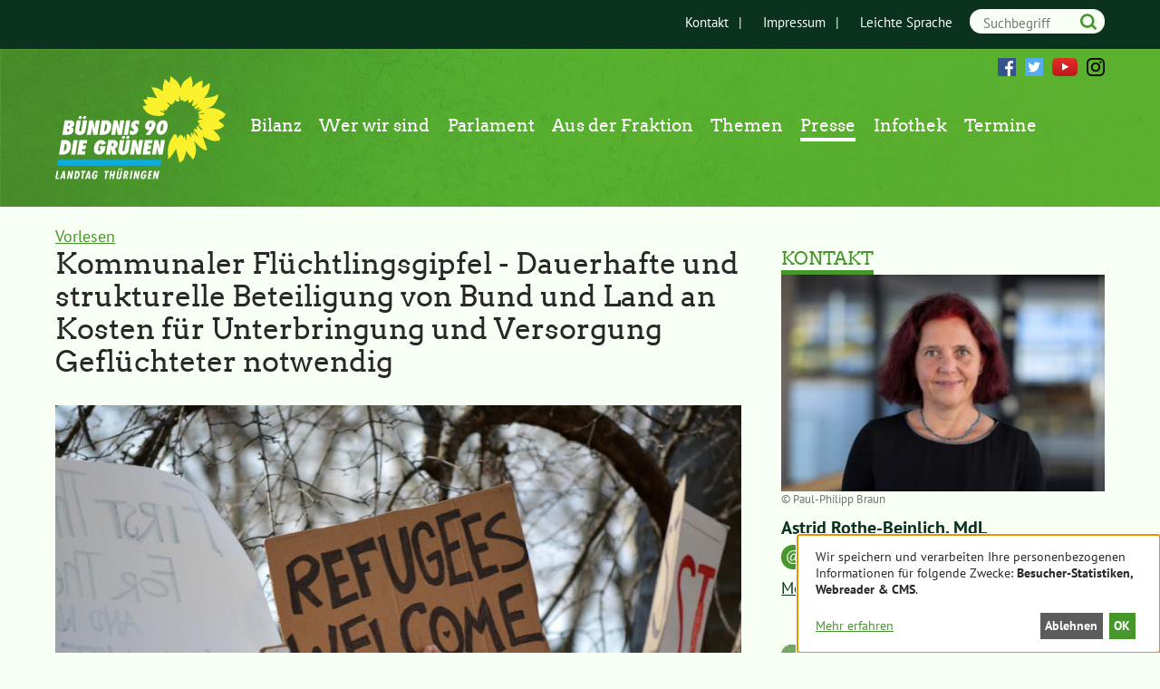

--- FILE ---
content_type: text/html; charset=UTF-8
request_url: https://www.gruene-thl.de/integration-migration/kommunaler-fluechtlingsgipfel-dauerhafte-und-strukturelle-beteiligung-von
body_size: 9985
content:
<!DOCTYPE html>
<html lang="de" dir="ltr" prefix="og: https://ogp.me/ns#">
  <head>
    <meta charset="utf-8">
<meta name="description" content="Der heute in Waltershausen stattfindende kommunale Fl&uuml;chtlingsgipfel nimmt die Migrationspolitik der Landesregierung in den Blick.">
<meta property="og:image" content="https://www.gruene-thl.de/system/files/styles/gft_content_full_gft_desktop_2x/private/image/shutterstock_567858913.jpg?h=d5895ce4&amp;itok=9WnTdC0z">
<meta property="og:image:url" content="https://www.gruene-thl.de/system/files/styles/gft_content_full_gft_desktop_2x/private/image/shutterstock_567858913.jpg?h=d5895ce4&amp;itok=9WnTdC0z">
<meta property="og:image:url" content="https://www.gruene-thl.de/themes/custom/gft/gruene-fraktion-thueringen_og-image.jpg">
<meta property="og:image:secure_url" content="https://www.gruene-thl.de/system/files/styles/gft_content_full_gft_desktop_2x/private/image/shutterstock_567858913.jpg?h=d5895ce4&amp;itok=9WnTdC0z">
<meta property="og:image:secure_url" content="https://www.gruene-thl.de/themes/custom/gft/gruene-fraktion-thueringen_og-image.jpg">
<meta name="twitter:card" content="summary_large_image">
<meta name="twitter:title" content="Kommunaler Fl&uuml;chtlingsgipfel - Dauerhafte und strukturelle Beteiligung von Bund und Land an Kosten f&uuml;r Unterbringung und Versorgung Gefl&uuml;chteter notwendig | Gr&uuml;ne Fraktion Th&uuml;ringen">
<meta name="twitter:image" content="https://www.gruene-thl.de/system/files/styles/gft_content_full_gft_desktop_2x/private/image/shutterstock_567858913.jpg?h=d5895ce4&amp;itok=9WnTdC0z">
<meta name="Generator" content="Drupal 10 (https://www.drupal.org)">
<meta name="MobileOptimized" content="width">
<meta name="HandheldFriendly" content="true">
<meta name="viewport" content="width=device-width, initial-scale=1.0">
<link rel="icon" href="/themes/custom/gft/favicon.ico" type="image/vnd.microsoft.icon">
<link rel="canonical" href="https://www.gruene-thl.de/integration-migration/kommunaler-fluechtlingsgipfel-dauerhafte-und-strukturelle-beteiligung-von">
<link rel="shortlink" href="https://www.gruene-thl.de/node/8268">

    <title>Kommunaler Fl&uuml;chtlingsgipfel - Dauerhafte und strukturelle Beteiligung von Bund und Land an Kosten f&uuml;r Unterbringung und Versorgung Gefl&uuml;chteter notwendig | Gr&uuml;ne Fraktion Th&uuml;ringen</title>
    <link rel="stylesheet" media="all" href="/sites/default/files/css/css_R_1SZBSNbXdRKOUISgRp4EVpLX1F24G_MKwDJyT1Jyw.css?delta=0&amp;language=de&amp;theme=gft&amp;include=eJxVzEEOgCAMBdELVXumIpUQC034qMHTG12YuHmZ1WwmzXl7JAx0LRwESosJMH5dFJCkoMWbcvVWxPKllNbOyTyITejDck10ZD3Br3PxuNs3qR71Bjm5LNg">
<link rel="stylesheet" media="all" href="/sites/default/files/css/css_w2GkHkYQX-0Pg8-Rr4dIOcXPReg4bqgaNJwErRibWjU.css?delta=1&amp;language=de&amp;theme=gft&amp;include=eJxVzEEOgCAMBdELVXumIpUQC034qMHTG12YuHmZ1WwmzXl7JAx0LRwESosJMH5dFJCkoMWbcvVWxPKllNbOyTyITejDck10ZD3Br3PxuNs3qR71Bjm5LNg">

    <script src="/libraries/klaro/dist/klaro-no-translations-no-css.js?t8wte6" defer id="klaro-js"></script>

  </head>
  <body class="path-node page-node-type-article">
        <a href="#main-content" class="visually-hidden focusable skip-link">
      Direkt zum Inhalt
    </a>
    
      <div class="dialog-off-canvas-main-canvas" data-off-canvas-main-canvas>
    <header role="banner">
    <div class="region region-meta-header">
    <div class="l-container">
      <nav role="navigation" aria-labelledby="block-secondary-menu-menu" id="block-secondary-menu" class="block block-menu navigation ml-menuwrapper menu--secondary-menu">
            
  <h2 class="block--title visually-hidden" id="block-secondary-menu-menu">Sekund&auml;r-Men&uuml;</h2>
  

        
              <ul class="menu ml-menu">
                    <li class="menu-item">
        <a href="/contact" data-drupal-link-system-path="contact">Kontakt</a>
              </li>
                <li class="menu-item">
        <a href="/impressum" data-drupal-link-system-path="node/3672">Impressum</a>
              </li>
                <li class="menu-item">
        <a href="/leichte-sprache" data-drupal-link-system-path="node/5817">Leichte Sprache</a>
              </li>
        </ul>
  


  </nav>
<div class="search-block-form block block-search container-inline" data-drupal-selector="search-block-form" id="block-gft-search" role="search">
  
    
      <form action="/search/node" method="get" id="search-block-form" accept-charset="UTF-8">
  <div class="js-form-item form-item js-form-type-search form-type-search js-form-item-keys form-item-keys form-no-label">
      <label for="edit-keys" class="visually-hidden">Suche</label>
        <input title="Die Begriffe eingeben, nach denen gesucht werden soll." data-drupal-selector="edit-keys" placeholder="Suchbegriff" type="search" id="edit-keys" name="keys" value="" size="15" maxlength="128" class="form-search">

        </div>
<div data-drupal-selector="edit-actions" class="form-actions js-form-wrapper form-wrapper" id="edit-actions"><button data-drupal-selector="edit-submit" type="submit" id="edit-submit" class="button js-form-submit form-submit image-button">
  <span aria-hidden="true">
  	        <svg role="img" class="button__icon"><title>Suche</title><use xlink:href="/themes/custom/gft/build/svg-sprite/icons.svg#icon_search"></use></svg>

  </span>
  <span class="visually-hidden">Suche</span>
</button>

</div>

</form>

  </div>

    </div>
  </div>

    <div class="region region-header">
    <div class="l-container">
      <div id="block-gft-branding" class="block block-system block-system-branding-block">
      
    
  
        <a href="/" rel="home" class="site-logo">
      <img src="/themes/custom/gft/logo.svg" alt="Startseite">
    </a>
      </div>
<nav role="navigation" aria-labelledby="block-gft-main-menu-menu" id="block-gft-main-menu" class="block block-menu navigation ml-menuwrapper menu--main">
            
  <h2 class="block--title visually-hidden" id="block-gft-main-menu-menu">Hauptnavigation</h2>
  

        
              <ul class="menu ml-menu">
                    <li class="menu-item">
        <a href="/bilanz">Bilanz</a>
              </li>
                <li class="menu-item menu-item--expanded">
        <a href="/fraktion" data-drupal-link-system-path="node/3674">Wer wir sind</a>
                                <ul class="menu ml-submenu">
                    <li class="menu-item menu-item--collapsed">
        <a href="/fraktion/abgeordnete" data-drupal-link-system-path="fraktion/abgeordnete">Abgeordnete</a>
              </li>
                <li class="menu-item">
        <a href="/fraktion/glaeserne-abgeordnete" data-drupal-link-system-path="node/3681">Gl&auml;serne Abgeordnete</a>
              </li>
                <li class="menu-item menu-item--collapsed">
        <a href="/fraktion/mitarbeiterinnen" data-drupal-link-system-path="fraktion/mitarbeiterinnen">MitarbeiterInnen</a>
              </li>
        </ul>
  
              </li>
                <li class="menu-item">
        <a href="/parlament" data-drupal-link-system-path="parlament">Parlament</a>
              </li>
                <li class="menu-item">
        <a href="/in-aktion" data-drupal-link-system-path="in-aktion">Aus der Fraktion</a>
              </li>
                <li class="menu-item">
        <a href="/themen" data-drupal-link-system-path="themen">Themen</a>
              </li>
                <li class="menu-item menu-item--active-trail">
        <a href="/presse" data-drupal-link-system-path="presse">Presse</a>
              </li>
                <li class="menu-item menu-item--expanded">
        <a href="/publikationen" data-drupal-link-system-path="publikationen">Infothek</a>
                                <ul class="menu ml-submenu">
                    <li class="menu-item">
        <a href="https://www.gruene-thl.de/newsletter-anmelden">Newsletter</a>
              </li>
                <li class="menu-item">
        <a href="https://www.gruene-thl.de/taxonomy/term/3814">Faktencheck</a>
              </li>
                <li class="menu-item menu-item--collapsed">
        <a href="/publikationen" data-drupal-link-system-path="publikationen">Publikationen</a>
              </li>
                <li class="menu-item">
        <a href="/service/stellenangebote" data-drupal-link-system-path="service/stellenangebote">Stellenangebote</a>
              </li>
                <li class="menu-item">
        <a href="/anfahrt" data-drupal-link-system-path="node/3706">Anfahrt</a>
              </li>
                <li class="menu-item">
        <a href="/gruene-links" data-drupal-link-system-path="node/3705">Links</a>
              </li>
        </ul>
  
              </li>
                <li class="menu-item menu-item--expanded">
        <a href="/termine" data-drupal-link-system-path="termine">Termine</a>
              </li>
        </ul>
  


  </nav>
<div id="block-header-social" class="block block-w21-social-media block-social-media-profiles">
      
    
  
      <h2 class="visually-hidden">Follow us on:</h2><ul class="social-media"><li class="facebook"><a href="http://www.facebook.com/gruenethl" title="Facebook" target="_blank" rel="nofollow">Facebook</a></li><li class="twitter"><a href="https://twitter.com/gruenethl" title="Twitter" target="_blank" rel="nofollow">Twitter</a></li><li class="youtube"><a href="http://www.youtube.com/gruenethl" title="YouTube" target="_blank" rel="nofollow">YouTube</a></li><li class="instagram"><a href="https://www.instagram.com/gruenethl" title="Instagram" target="_blank" rel="nofollow">Instagram</a></li></ul>
  </div>

    </div>
  </div>

  <div id="navigation">
    <button class="toggle-menu" type="button">Men&uuml;</button>
  </div>
</header>

<main id="readspeaker-content" role="main">
  <a id="main-content" tabindex="-1"></a>
    <div class="region region-content-top">
    <div data-drupal-messages-fallback class="hidden"></div>
<div id="block-open-readspeaker-block" class="block block-open-readspeaker block-open-readspeaker-block">
      
    
  
      
  <div class="l-container">
    <div id="readspeaker_button1" class="rs_skip rsbtn rs_preserve">
      <a rel="nofollow" class="rsbtn_play open-readspeaker-button" accesskey="L" title="Text mit dem ReadSpeaker webReader vorlesen lassen" href="//app-eu.readspeaker.com/cgi-bin/rsent?customerid=11983&amp;lang=de_de&amp;readid=readspeaker-content&amp;url=https%3A%2F%2Fwww.gruene-thl.de%2Fintegration-migration%2Fkommunaler-fluechtlingsgipfel-dauerhafte-und-strukturelle-beteiligung-von">
        <span class="rsbtn_left rsimg rspart"><span class="rsbtn_text"><span>Vorlesen</span></span></span>
        <span class="rsbtn_right rsimg rsplay rspart"></span>
      </a>
    </div>
  </div>

  </div>

  </div>


    <div class="l-container">
    <div class="layout-container with-sidebar">
        <div class="region region-content">
    <div id="block-gft-page-title" class="block block-core block-page-title-block">
      
    
  
      
  <h1 class="page-title"><span class="field field--name-title field--type-string field--label-hidden">Kommunaler Fl&uuml;chtlingsgipfel - Dauerhafte und strukturelle Beteiligung von Bund und Land an Kosten f&uuml;r Unterbringung und Versorgung Gefl&uuml;chteter notwendig</span>
</h1>


  </div>
<div id="block-gft-content" class="block block-system block-system-main-block">
      
    
  
      
<article class="node node--type-article node--view-mode-full">

  
  

  <div class="node__content">
    
            <div class="field field--name-field-media field--type-entity-reference field--label-hidden field__item">
<figure class="media media-image full__figure">
                  <picture>
                  <source srcset="/system/files/styles/gft_content_full_gft_desktop_1x/private/image/shutterstock_567858913.jpg?h=d5895ce4&amp;itok=fOBANp9N 1x, /system/files/styles/gft_content_full_gft_desktop_1_5x/private/image/shutterstock_567858913.jpg?h=d5895ce4&amp;itok=ragCToDm 1.5x, /system/files/styles/gft_content_full_gft_desktop_2x/private/image/shutterstock_567858913.jpg?h=d5895ce4&amp;itok=9WnTdC0z 2x" media="all and (min-width: 900px)" type="image/jpeg" width="758" height="505"></source>
              <source srcset="/system/files/styles/gft_content_full_gft_tablet_1x/private/image/shutterstock_567858913.jpg?h=d5895ce4&amp;itok=s8z0xMYi 1x, /system/files/styles/gft_content_full_gft_tablet_1_5x/private/image/shutterstock_567858913.jpg?h=d5895ce4&amp;itok=zCyUf1xa 1.5x, /system/files/styles/gft_content_full_gft_tablet_2x/private/image/shutterstock_567858913.jpg?h=d5895ce4&amp;itok=Z0tBXXOC 2x" media="all and (min-width: 600px) and (max-width: 899px)" type="image/jpeg" width="868" height="579"></source>
              <source srcset="/system/files/styles/gft_content_full_gft_phone_1x/private/image/shutterstock_567858913.jpg?h=d5895ce4&amp;itok=cK7nGXtM 1x, /system/files/styles/gft_content_full_gft_phone_1_5x/private/image/shutterstock_567858913.jpg?h=d5895ce4&amp;itok=8SkfFNhA 1.5x, /system/files/styles/gft_content_full_gft_phone_2x/private/image/shutterstock_567858913.jpg?h=d5895ce4&amp;itok=1vSxDxhm 2x" media="all and (max-width: 599px)" type="image/jpeg" width="580" height="387"></source>
                  <img loading="eager" class="full__img" src="/system/files/styles/gft_content_full_gft_desktop_1_5x/private/image/shutterstock_567858913.jpg?h=d5895ce4&amp;itok=ragCToDm" width="1137" height="757" alt="Landesaufnahme">

  </picture>


      
</figure>
</div>
      
            <div class="field field--name-field-date field--type-datetime field--label-hidden field__item"><time datetime="2023-05-16T12:00:00Z" class="datetime">16.05.2023</time>
</div>
      
            <div class="text-formatted field field--name-body field--type-text-with-summary field--label-hidden field__item"><p><span><span><span><span>Der heute in Waltershausen stattfindende kommunale Fl&uuml;chtlingsgipfel nimmt die Migrationspolitik der Landesregierung in den Blick. Der Forderungskatalog der kommunalen Spitzenverb&auml;nde ist nicht neu.</span></span> <span><span>Mit dem Amt f&uuml;r Migration und Integration geht es jedoch im Migrationsbereich in gro&szlig;en Schritten voran. </span></span></span></span></p>

<p><span><span><span><span>Astrid Rothe-Beinlich, migrationspolitische Sprecherin und Fraktionsvorsitzende der Fraktion B&Uuml;NDNIS 90/DIE GR&Uuml;NEN im Th&uuml;ringer Landtag, erkl&auml;rt dazu: &bdquo;Die Kommunen haben in den vergangenen Monaten im Zusammenhang mit den hohen Zuzugszahlen von Gefl&uuml;chteten gro&szlig;artige Arbeit geleistet. Das Land steuert nach und Migrationsministerin Denst&auml;dt schafft mit dem neuen Amt f&uuml;r Migration und Integration eine Kehrtwende f&uuml;r die Bew&auml;ltigung der migrationsspezifischen Aufgaben. Ebenso wurde ein Markterkundungsverfahren in die Wege geleitet, um die Erstaufnahmekapazit&auml;ten des Landes zu erweitern. So sollen auch auf diesem Weg Kommunen entlastet werden. Landeseigene Gemeinschaftunterk&uuml;nfte kommen f&uuml;r uns nicht in Frage. Fakt ist: Die Isolierung Gefl&uuml;chteter in solchen Ankerzentren verhindert jede Integration.&ldquo;</span></span></span></span></p>

<p><span><span><span><span>Das Papier der kommunalen Spitzenverb&auml;nde umfasst sechs zentrale Forderungen an die Landesregierung. Seit Beginn des russischen Angriffskriegs auf die Ukraine im Februar 2022 haben die Th&uuml;ringer Landkreise und kreisfreien St&auml;dte mehr als 34.000 Personen (Stand: April 2023) aufgenommen.&nbsp;&nbsp;&nbsp; </span></span></span></span></p>

<p><span><span><span><span>&bdquo;Uns ist die dauerhafte und strukturelle Beteiligung des Bundes und des Landes an den Kosten der Unterbringung und Versorgung Gefl&uuml;chteter sehr wichtig. Bereits in diesem Jahr sind die Mehrkosten f&uuml;r die Unterbringung ukrainischer Gefll&uuml;chteter und Asylsuchender im Wege einer vollst&auml;ndigen Spitzkostenabrechung erstattungsf&auml;hig. Die Forderung ist also l&auml;ngst &uuml;berholt. Wir setzen uns f&uuml;r eine bedarfsgerechte Quote zur Finanzierung des Rechtskreiswechsels ein, ebenso wie f&uuml;r die der Betreuungspauschale. Denn: Integration ist eine Investition in die Zukunft unserer Gesellschaft. Unser b&uuml;ndnisgr&uuml;nes Ziel ist die fr&uuml;hzeitige Teilhabe am sozialen Leben&ldquo;, schlie&szlig;t die Gr&uuml;nenpolitikerin.</span></span></span></span></p></div>
      
  <div class="field field--name-field-tags field--type-entity-reference field--label-inline clearfix">
    <div class="field__label">Schlagworte</div>
          <div class="field__items">
              <div class="field__item"><a href="/tag/fluechtlilngsgipfel" hreflang="de">Fl&uuml;chtlilngsgipfel</a></div>
          <div class="field__item"><a href="/tag/asyl" hreflang="de">Asyl</a></div>
          <div class="field__item"><a href="/tag/kommunen" hreflang="de">Kommunen</a></div>
              </div>
      </div>

  <div class="field field--name-field-topics field--type-entity-reference field--label-inline clearfix">
    <div class="field__label">Themen</div>
          <div class="field__items">
              <div class="field__item"><a href="/themen/integration-migration" hreflang="de">Integration &amp; Migration</a></div>
          <div class="field__item"><a href="/themen/kommunalpolitik" hreflang="de">Kommunalpolitik</a></div>
              </div>
      </div>

  </div>

</article>

  </div>
<div class="views-element-container block--button block block-views block-views-blockrelated-articles" id="block-related-articles">
      <div class="block__header">
      
      <h2 class="block--title">Weiterf&uuml;hrende Artikel</h2>
      
    </div>
  
      <div><div class="view-display-type-block view view-related view-id-related view-display-id-articles js-view-dom-id-3197783cb58fcc9582aaed828b947a298acd312e7e1c19b980a459b8f24b9ff6">
  
    
      
      <div class="view-content">
          <div class="views-row">
<article class="node node--type-article node--view-mode-teaser">

  <div class="node__header">
        
            <div class="field field--name-field-date field--type-datetime field--label-hidden field__item"><time datetime="2024-06-19T12:00:00Z" class="datetime">19.06.2024</time>
</div>
      
    
    

    
    
    <h3 class="node__title">
              <a href="/integration-migration/appell-fuer-einen-bundesweiten-abschiebungsstopp-von-ezidinnen" rel="bookmark"><span class="field field--name-title field--type-string field--label-hidden">Appell f&uuml;r einen bundesweiten Abschiebungsstopp von &Ecirc;z&icirc;d*innen</span>
</a>
          </h3>
    
  </div>

      <div class="node__media">
      
            <div class="field field--name-field-media field--type-entity-reference field--label-hidden field__item">
<figure class="media media-image teaser__figure">
                <a href="/integration-migration/appell-fuer-einen-bundesweiten-abschiebungsstopp-von-ezidinnen">  <picture>
                  <source srcset="/system/files/styles/gft_teaser_gft_desktop_1x/private/image/051022_ppb-62_1.jpg?h=9855f42d&amp;itok=vC1lGtBf 1x, /system/files/styles/gft_teaser_gft_desktop_1_5x/private/image/051022_ppb-62_1.jpg?h=9855f42d&amp;itok=RR-OoAv8 1.5x, /system/files/styles/gft_teaser_gft_desktop_2x/private/image/051022_ppb-62_1.jpg?h=9855f42d&amp;itok=ANNIWMZ_ 2x" media="all and (min-width: 900px)" type="image/jpeg" width="358" height="184"></source>
              <source srcset="/system/files/styles/gft_teaser_gft_tablet_1x/private/image/051022_ppb-62_1.jpg?h=9855f42d&amp;itok=AqEFuIk6 1x, /system/files/styles/gft_teaser_gft_tablet_1_5x/private/image/051022_ppb-62_1.jpg?h=9855f42d&amp;itok=fE4gJO1- 1.5x, /system/files/styles/gft_teaser_gft_tablet_2x/private/image/051022_ppb-62_1.jpg?h=9855f42d&amp;itok=gsEHQtSl 2x" media="all and (min-width: 600px) and (max-width: 899px)" type="image/jpeg" width="414" height="213"></source>
              <source srcset="/system/files/styles/gft_teaser_gft_phone_1x/private/image/051022_ppb-62_1.jpg?h=9855f42d&amp;itok=z_2u27LM 1x, /system/files/styles/gft_teaser_gft_phone_1_5x/private/image/051022_ppb-62_1.jpg?h=9855f42d&amp;itok=23M9HPNI 1.5x, /system/files/styles/gft_teaser_gft_phone_2x/private/image/051022_ppb-62_1.jpg?h=9855f42d&amp;itok=O-pIY3P3 2x" media="all and (max-width: 599px)" type="image/jpeg" width="580" height="299"></source>
                  <img loading="eager" class="teaser__img" src="/system/files/styles/gft_teaser_gft_desktop_1_5x/private/image/051022_ppb-62_1.jpg?h=9855f42d&amp;itok=RR-OoAv8" width="537" height="276" alt="Astrid">

  </picture>
</a>

        <figcaption class="copyright">
      &copy; Paul-Philipp Braun
            
    </figcaption>
    
</figure>
</div>
      
      
    </div>
  
  <div class="node__content">
    
            <div class="text-formatted field field--name-body field--type-text-with-summary field--label-hidden field__item">  Wir, Migrations- und Menschenrechtspolitiker*innen im Bund und L&auml;nder von B&uuml;ndnis 90/ Die Gr&uuml;nen begr&uuml;&szlig;en den Vorsto&szlig; des Landes Nordrhein-Westfalen und Niedersachsens f&uuml;r einen &hellip;

</div>
      <ul class="links inline"><li class="read-more"><a href="/integration-migration/appell-fuer-einen-bundesweiten-abschiebungsstopp-von-ezidinnen" rel="tag" title="Appell f&uuml;r einen bundesweiten Abschiebungsstopp von &Ecirc;z&icirc;d*innen" class="more-link" hreflang="de">Mehr<span class="visually-hidden"> &uuml;ber Appell f&uuml;r einen bundesweiten Abschiebungsstopp von &Ecirc;z&icirc;d*innen</span></a></li></ul>
  </div>

</article>
</div>
    <div class="views-row">
<article class="node node--type-article node--view-mode-teaser">

  <div class="node__header">
        
            <div class="field field--name-field-date field--type-datetime field--label-hidden field__item"><time datetime="2024-01-10T12:00:00Z" class="datetime">10.01.2024</time>
</div>
      
    
    

    
    
    <h3 class="node__title">
              <a href="/rechtsextremismus/gruene-fraktion-zur-correctiv-recherche-ueber-geheimtreffen-der-neuen-rechten" rel="bookmark"><span class="field field--name-title field--type-string field--label-hidden">Gr&uuml;ne Fraktion zur CORRECTIV-Recherche &uuml;ber Geheimtreffen der neuen Rechten</span>
</a>
          </h3>
    
  </div>

      <div class="node__media">
      
            <div class="field field--name-field-media field--type-entity-reference field--label-hidden field__item">
<figure class="media media-image teaser__figure">
                <a href="/rechtsextremismus/gruene-fraktion-zur-correctiv-recherche-ueber-geheimtreffen-der-neuen-rechten">  <picture>
                  <source srcset="/system/files/styles/gft_teaser_gft_desktop_1x/private/image/Madeleine_Landtag.jpg?h=f1f949ef&amp;itok=0Wsl9wjq 1x, /system/files/styles/gft_teaser_gft_desktop_1_5x/private/image/Madeleine_Landtag.jpg?h=f1f949ef&amp;itok=QOx-Js3q 1.5x, /system/files/styles/gft_teaser_gft_desktop_2x/private/image/Madeleine_Landtag.jpg?h=f1f949ef&amp;itok=7yf-d5GE 2x" media="all and (min-width: 900px)" type="image/jpeg" width="358" height="184"></source>
              <source srcset="/system/files/styles/gft_teaser_gft_tablet_1x/private/image/Madeleine_Landtag.jpg?h=f1f949ef&amp;itok=z057RxSI 1x, /system/files/styles/gft_teaser_gft_tablet_1_5x/private/image/Madeleine_Landtag.jpg?h=f1f949ef&amp;itok=CXiGamMo 1.5x, /system/files/styles/gft_teaser_gft_tablet_2x/private/image/Madeleine_Landtag.jpg?h=f1f949ef&amp;itok=zqylLGFy 2x" media="all and (min-width: 600px) and (max-width: 899px)" type="image/jpeg" width="414" height="213"></source>
              <source srcset="/system/files/styles/gft_teaser_gft_phone_1x/private/image/Madeleine_Landtag.jpg?h=f1f949ef&amp;itok=1uuX7lGd 1x, /system/files/styles/gft_teaser_gft_phone_1_5x/private/image/Madeleine_Landtag.jpg?h=f1f949ef&amp;itok=ef87d4q4 1.5x, /system/files/styles/gft_teaser_gft_phone_2x/private/image/Madeleine_Landtag.jpg?h=f1f949ef&amp;itok=zhzE5wlR 2x" media="all and (max-width: 599px)" type="image/jpeg" width="580" height="299"></source>
                  <img loading="eager" class="teaser__img" src="/system/files/styles/gft_teaser_gft_desktop_1_5x/private/image/Madeleine_Landtag.jpg?h=f1f949ef&amp;itok=QOx-Js3q" width="537" height="276" alt="Waffenrecht">

  </picture>
</a>

      
</figure>
</div>
      
      
    </div>
  
  <div class="node__content">
    
            <div class="text-formatted field field--name-body field--type-text-with-summary field--label-hidden field__item">  Angesichts der heute ver&ouml;ffentlichten CORRECTIV-Recherche &uuml;ber ein Geheimtreffen der neuen Rechten f&uuml;r eine Strategie zur &bdquo;Remigration&ldquo; von Gefl&uuml;chteten, aber auch deutschen &hellip;

</div>
      <ul class="links inline"><li class="read-more"><a href="/rechtsextremismus/gruene-fraktion-zur-correctiv-recherche-ueber-geheimtreffen-der-neuen-rechten" rel="tag" title="Gr&uuml;ne Fraktion zur CORRECTIV-Recherche &uuml;ber Geheimtreffen der neuen Rechten" class="more-link" hreflang="de">Mehr<span class="visually-hidden"> &uuml;ber Gr&uuml;ne Fraktion zur CORRECTIV-Recherche &uuml;ber Geheimtreffen der neuen Rechten</span></a></li></ul>
  </div>

</article>
</div>

    </div>
  
          </div>
</div>

  </div>
<div id="block-comments" class="block--button block block-ctools-block block-entity-fieldnodefield-comment">
      
    
  
      <section class="comment-wrapper js-comments">
  

  
    
      
</section>

  </div>
<div id="block-page-tools" class="block block-w21-page-tools block-page-tools">
      
    
  
        <div class="page-tools" role="menu">
    <div class="item-list"><ul><li class="page-tools__print"><a href="" onclick="window.print(); return false;" class="print" title="Print this page" role="menuitem">Drucken</a></li><li class="page-tools__share"><div class="page-tools__share item-list"><h3>Teilen </h3><ul class="social-share"><li class="social-share__service social-share__service--facebook facebook"><a href="https://www.facebook.com/sharer/sharer.php?u=https%3A//www.gruene-thl.de/integration-migration/kommunaler-fluechtlingsgipfel-dauerhafte-und-strukturelle-beteiligung-von" target="_blank" rel="nofollow" title="Share on Facebook">Facebook</a></li><li class="social-share__service social-share__service--twitter twitter"><a href="https://twitter.com/intent/tweet?text=Kommunaler%20Fl%C3%BCchtlingsgipfel%20-%20Dauerhafte%20und%20strukturelle%20Beteiligung%20von%20Bund%20und%20Land%20an%20Kosten%20f%C3%BCr%20Unterbringung%20und%20Versorgung%20Gefl%C3%BCchteter%20notwendig&amp;url=https%3A//www.gruene-thl.de/integration-migration/kommunaler-fluechtlingsgipfel-dauerhafte-und-strukturelle-beteiligung-von" target="_blank" rel="nofollow" title="Share on Twitter">Twitter</a></li></ul></div></li></ul></div>
  </div>

  </div>

  </div>

        <div class="region region-sidebar">
    <div class="views-element-container block block-views block-views-blockstaff-by-node" id="block-staff-by-node">
      <div class="block__header">
      
      <h2 class="block--title">Kontakt</h2>
      
    </div>
  
      <div><div class="view-display-type-block view view-staff view-id-staff view-display-id-by_node js-view-dom-id-5347d87a9a0b3befece2e9b3aa0e4e18f35d9552569839031b4b2856d3aed955">
  
    
      
      <div class="view-content">
          <div class="views-row">
<article class="node node--type-representative node--view-mode-sidebar">

  
            <div class="field field--name-field-image field--type-entity-reference field--label-hidden field__item">
<figure class="media media-image content-half__figure">
                  <picture>
                  <source srcset="/system/files/styles/gft_content_half_gft_desktop_1x/private/image/051022_ppb-62_0.jpg?h=eb64802f&amp;itok=XeZ6y4Kt 1x, /system/files/styles/gft_content_half_gft_desktop_1_5x/private/image/051022_ppb-62_0.jpg?h=eb64802f&amp;itok=HanOlGZi 1.5x, /system/files/styles/gft_content_half_gft_desktop_2x/private/image/051022_ppb-62_0.jpg?h=eb64802f&amp;itok=wL1m2kR2 2x" media="all and (min-width: 900px)" type="image/jpeg" width="358" height="240"></source>
              <source srcset="/system/files/styles/gft_content_half_gft_tablet_1x/private/image/051022_ppb-62_0.jpg?h=eb64802f&amp;itok=KaNxacxd 1x, /system/files/styles/gft_content_half_gft_tablet_1_5x/private/image/051022_ppb-62_0.jpg?h=eb64802f&amp;itok=ud0gFtiO 1.5x, /system/files/styles/gft_content_half_gft_tablet_2x/private/image/051022_ppb-62_0.jpg?h=eb64802f&amp;itok=0ZItvosr 2x" media="all and (min-width: 600px) and (max-width: 899px)" type="image/jpeg" width="414" height="278"></source>
              <source srcset="/system/files/styles/gft_content_half_gft_phone_1x/private/image/051022_ppb-62_0.jpg?h=eb64802f&amp;itok=xBxOgzjy 1x, /system/files/styles/gft_content_half_gft_phone_1_5x/private/image/051022_ppb-62_0.jpg?h=eb64802f&amp;itok=tEKzjx67 1.5x, /system/files/styles/gft_content_half_gft_phone_2x/private/image/051022_ppb-62_0.jpg?h=eb64802f&amp;itok=PCmYdOl9 2x" media="all and (max-width: 599px)" type="image/jpeg" width="580" height="389"></source>
                  <img loading="eager" class="content-half__img" src="/system/files/styles/gft_content_half_gft_desktop_1_5x/private/image/051022_ppb-62_0.jpg?h=eb64802f&amp;itok=HanOlGZi" width="537" height="360" alt="astrid">

  </picture>


        <figcaption class="copyright">
      &copy; Paul-Philipp Braun
            
    </figcaption>
    
</figure>
</div>
      

  
  <h3 class="node__title">
          <a href="/personen/astrid-rothe-beinlich" rel="bookmark">
        
        Astrid
        Rothe-Beinlich, MdL
      </a>
      </h3>
  

  <div class="node__content">
    <div class="field field--name-field-email field--type-email field--label-inline">
      <span class="field__label">
              <svg role="img" class="contact__icon"><title>E-Mail</title><use xlink:href="/themes/custom/gft/build/svg-sprite/icons.svg#icon_email"></use></svg>

    </span>
        <span class="field__item"><a href="mailto:Astrid@Rothe-Beinlich.de">Kontakt</a></span>
  </div>
<ul class="links inline"><li class="read-more"><a href="/personen/astrid-rothe-beinlich" rel="tag" title="Astrid Rothe-Beinlich" class="more-link" hreflang="de">Mehr<span class="visually-hidden"> &uuml;ber Astrid Rothe-Beinlich</span></a></li></ul>
  </div>

</article>
</div>

    </div>
  
          </div>
</div>

  </div>
<div id="block-bannerinfoabo" class="block block-block-content block-block-content-banner block-block-content-6">
      
    
  
      
              <article class="media media-banner view-mode-gft-banner">
    
            <div class="field field--name-field-image-file field--type-image field--label-hidden field__item">  <a href="/newsletter-anmelden">  <picture>
                  <source srcset="/system/files/styles/gft_banner_gft_desktop_1x/private/banner/2012-11-15_tj_banner_info-abo.jpg?itok=7jWkhpTX 1x, /system/files/styles/gft_banner_gft_desktop_1_5x/private/banner/2012-11-15_tj_banner_info-abo.jpg?itok=qpeTCv6D 1.5x, /system/files/styles/gft_banner_gft_desktop_2x/private/banner/2012-11-15_tj_banner_info-abo.jpg?itok=gYS7O17I 2x" media="all and (min-width: 900px)" type="image/jpeg" width="233" height="145"></source>
              <source srcset="/system/files/styles/gft_banner_gft_tablet_1x/private/banner/2012-11-15_tj_banner_info-abo.jpg?itok=WK8VjHIB 1x, /system/files/styles/gft_banner_gft_tablet_1_5x/private/banner/2012-11-15_tj_banner_info-abo.jpg?itok=2j-8BR13 1.5x, /system/files/styles/gft_banner_gft_tablet_2x/private/banner/2012-11-15_tj_banner_info-abo.jpg?itok=7-cTRMZz 2x" media="all and (min-width: 600px) and (max-width: 899px)" type="image/jpeg" width="233" height="145"></source>
              <source srcset="/system/files/styles/gft_banner_gft_phone_1x/private/banner/2012-11-15_tj_banner_info-abo.jpg?itok=1AVsJPSQ 1x, /system/files/styles/gft_banner_gft_phone_1_5x/private/banner/2012-11-15_tj_banner_info-abo.jpg?itok=7Mqe7jCf 1.5x, /system/files/styles/gft_banner_gft_phone_2x/private/banner/2012-11-15_tj_banner_info-abo.jpg?itok=qOj75-4h 2x" media="all and (max-width: 599px)" type="image/jpeg" width="290" height="180"></source>
                  <img loading="eager" src="/system/files/styles/gft_banner_gft_desktop_1_5x/private/banner/2012-11-15_tj_banner_info-abo.jpg?itok=qpeTCv6D" width="349" height="217" alt="grafisches Banner verlinkt auf Newsletter-Abonnement">

  </picture>
</a>
</div>
      
  </article>

      
  </div>

  </div>

    </div>
  </div>

  

</main>

<footer role="contentinfo">
    <div class="region region-footer">
    <div class="l-container">
      <nav role="navigation" aria-labelledby="block-gft-footer-menu" id="block-gft-footer" class="block block-menu navigation ml-menuwrapper menu--footer">
            
  <h2 class="block--title visually-hidden" id="block-gft-footer-menu">Fu&szlig;bereichsmen&uuml;</h2>
  

         
                        <ul class="menu menu--level-0">
                                  <li class="menu__item">
            <a href="/contact" class="menu__link" data-drupal-link-system-path="contact">Kontakt</a>
                      </li>
                            <li class="menu__item">
            <a href="/impressum" class="menu__link" data-drupal-link-system-path="node/3672">Impressum</a>
                      </li>
                            <li class="menu__item">
            <a href="/netiquette" class="menu__link" data-drupal-link-system-path="node/3673">Netiquette</a>
                      </li>
                            <li class="menu__item">
            <a href="/datenschutzerklaerung" class="menu__link" data-drupal-link-system-path="node/3671">Datenschutzerkl&auml;rung</a>
                      </li>
                <li class="menu__item"><a class="menu__link" href="https://www.gruene-thl.de/integration-migration/kommunaler-fluechtlingsgipfel-dauerhafte-und-strukturelle-beteiligung-von" rel="open-consent-manager">Cookie-Einstellungen</a></li>
      </ul>
    

  
  </nav>
<div id="block-footer-social" class="block block-w21-social-media block-social-media-profiles">
      
    
  
      <h2 class="visually-hidden">Follow us on:</h2><ul class="social-media"><li class="facebook"><a href="http://www.facebook.com/gruenethl" title="Facebook" target="_blank" rel="nofollow">Facebook</a></li><li class="twitter"><a href="https://twitter.com/gruenethl" title="Twitter" target="_blank" rel="nofollow">Twitter</a></li><li class="youtube"><a href="http://www.youtube.com/gruenethl" title="YouTube" target="_blank" rel="nofollow">YouTube</a></li><li class="instagram"><a href="https://www.instagram.com/gruenethl" title="Instagram" target="_blank" rel="nofollow">Instagram</a></li></ul>
  </div>

    </div>
  </div>

</footer>

  </div>

    <!-- Piwik -->
<script type="text/javascript">
  var _paq = _paq || [];
  /* tracker methods like "setCustomDimension" should be called before "trackPageView" */
  _paq.push(['trackPageView']);
  _paq.push(['enableLinkTracking']);
  (function() {
    var u="//piwik.werk21system.de/piwik/";
    _paq.push(['setTrackerUrl', u+'piwik.php']);
    _paq.push(['setSiteId', '102']);
    var d=document, g=d.createElement('script'), s=d.getElementsByTagName('script')[0];
    g.type='text/javascript'; g.async=true; g.defer=true; g.src=u+'piwik.js'; s.parentNode.insertBefore(g,s);
  })();
</script>
<!-- End Piwik Code -->
    <script type="application/json" data-drupal-selector="drupal-settings-json">{"path":{"baseUrl":"\/","pathPrefix":"","currentPath":"node\/8268","currentPathIsAdmin":false,"isFront":false,"currentLanguage":"de"},"pluralDelimiter":"\u0003","suppressDeprecationErrors":true,"klaro":{"config":{"elementId":"klaro","storageMethod":"cookie","cookieName":"klaro","cookieExpiresAfterDays":1,"cookieDomain":"","groupByPurpose":false,"acceptAll":true,"hideDeclineAll":false,"hideLearnMore":false,"learnMoreAsButton":false,"additionalClass":" hide-consent-dialog-title klaro-theme-gft","htmlTexts":false,"autoFocus":true,"privacyPolicy":"\/datenschutzerklaerung","lang":"de","services":[{"name":"matomo","default":false,"title":"Matomo (Analyse-Cookies)","description":"Analyse-Cookies erlauben uns, das Verhalten unserer Besucher*innen anonymisiert auszuwerten.","purposes":["analytics"],"callbackCode":"","cookies":[["^_pk_.*$","",""],["piwik_ignore","",""],["MATOMO_SESSID","",""],["^_pk_.*$","","www.gruene-thl.de"],["^_pk_.*$","",".www.gruene-thl.de"],["^_pk_.*$","","gruene-thl.de"],["^_pk_.*$","",".gruene-thl.de"],["piwik_ignore","","www.gruene-thl.de"],["piwik_ignore","",".www.gruene-thl.de"],["piwik_ignore","","gruene-thl.de"],["piwik_ignore","",".gruene-thl.de"],["MATOMO_SESSID","","www.gruene-thl.de"],["MATOMO_SESSID","",".www.gruene-thl.de"],["MATOMO_SESSID","","gruene-thl.de"],["MATOMO_SESSID","",".gruene-thl.de"]],"required":false,"optOut":false,"onlyOnce":false,"contextualConsentOnly":false,"contextualConsentText":"","wrapperIdentifier":[],"translations":{"de":{"title":"Matomo (Analyse-Cookies)"}}},{"name":"webreader","default":true,"title":"Readspeaker","description":"Vorlesefunktion (via Webreader)","purposes":["webreader"],"callbackCode":"","cookies":[["_rspkrLoadCore","",""],["_rspkrLoadCore","","www.gruene-thl.de"],["_rspkrLoadCore","",".www.gruene-thl.de"],["_rspkrLoadCore","","gruene-thl.de"],["_rspkrLoadCore","",".gruene-thl.de"]],"required":false,"optOut":true,"onlyOnce":false,"contextualConsentOnly":false,"contextualConsentText":"","wrapperIdentifier":[],"translations":{"de":{"title":"Readspeaker"}}},{"name":"klaro","default":true,"title":"Klaro!","description":"Diese Cookies speichern die Einstellungen, die Sie an dieser Stelle treffen.","purposes":["cms"],"callbackCode":"","cookies":[["klaro","",""],["klaro","","www.gruene-thl.de"],["klaro","",".www.gruene-thl.de"],["klaro","","gruene-thl.de"],["klaro","",".gruene-thl.de"]],"required":true,"optOut":false,"onlyOnce":false,"contextualConsentOnly":false,"contextualConsentText":"","wrapperIdentifier":[],"translations":{"de":{"title":"Klaro!"}}},{"name":"cms","default":true,"title":"CMS","description":"Diese Cookies sind notwendig, damit Sie durch unsere Seiten navigieren und wesentliche Funktionen nutzen k\u00f6nnen.","purposes":["cms"],"callbackCode":"","cookies":[["has_js","",""],["^[SESS|SSESS]","",""],["^proxyVisitor","",""],["has_js","","www.gruene-thl.de"],["has_js","",".www.gruene-thl.de"],["has_js","","gruene-thl.de"],["has_js","",".gruene-thl.de"],["^[SESS|SSESS]","","www.gruene-thl.de"],["^[SESS|SSESS]","",".www.gruene-thl.de"],["^[SESS|SSESS]","","gruene-thl.de"],["^[SESS|SSESS]","",".gruene-thl.de"],["^proxyVisitor","","www.gruene-thl.de"],["^proxyVisitor","",".www.gruene-thl.de"],["^proxyVisitor","","gruene-thl.de"],["^proxyVisitor","",".gruene-thl.de"]],"required":true,"optOut":false,"onlyOnce":false,"contextualConsentOnly":false,"contextualConsentText":"","wrapperIdentifier":[],"translations":{"de":{"title":"CMS"}}}],"translations":{"de":{"consentModal":{"title":"Informationen, die wir speichern","description":"Hier k\u00f6nnen Sie einsehen und anpassen, welche Information wir \u00fcber Sie speichern.\n","privacyPolicy":{"name":"Datenschutzerkl\u00e4rung","text":"Weitere Details finden Sie in unserer {privacyPolicy}.\n"}},"consentNotice":{"title":"Use of personal data and cookies","changeDescription":"Es gab \u00c4nderungen seit Ihrem letzten Besuch, bitte aktualisieren Sie Ihre Auswahl.","description":"Wir speichern und verarbeiten Ihre personenbezogenen Informationen f\u00fcr folgende Zwecke: {purposes}.\n","learnMore":"Mehr erfahren","privacyPolicy":{"name":"Datenschutzerkl\u00e4rung"}},"ok":"OK","save":"Speichern","decline":"Ablehnen","close":"Schlie\u00dfen","acceptAll":"Allen zustimmen","acceptSelected":"Auswahl speichern","service":{"disableAll":{"title":"Toggle all apps","description":"Use this switch to enable\/disable all apps."},"optOut":{"title":"(opt-out)","description":"This app is loaded by default (but you can opt out)"},"required":{"title":"(always required)","description":"This application is always required"},"purposes":"Purposes","purpose":"Purpose"},"contextualConsent":{"acceptAlways":"Always","acceptOnce":"Yes","description":"Do you want to load external content supplied by {title}?"},"poweredBy":"Realisiert mit Klaro!","purposeItem":{"service":"Service","services":"Services"},"privacyPolicy":{"name":"Datenschutzerkl\u00e4rung","text":"Weitere Details finden Sie in unserer {privacyPolicy}.\n"},"purposes":{"webreader":{"title":"Webreader","description":""},"advertising":{"title":"Anzeigen von Werbung","description":""},"analytics":{"title":"Besucher-Statistiken","description":""},"cms":{"title":"CMS","description":""},"livechat":{"title":"Live Chat","description":""},"security":{"title":"Sicherheit","description":""},"styling":{"title":"Styling","description":""}}}},"showNoticeTitle":true,"styling":{"theme":[""]}},"dialog_mode":"notice","show_toggle_button":true,"toggle_button_icon":null,"show_close_button":false,"exclude_urls":[],"disable_urls":[]},"ajaxTrustedUrl":{"\/search\/node":true},"user":{"uid":0,"permissionsHash":"1e7695194e24774e29830b70106e692f5ffdac5fba4e235424dcef6b4f297f12"}}</script>
<script src="/sites/default/files/js/js_8wdpGAStW7IduQCkpWgv8BeBfrOC-ZWIlBYnL2Or-24.js?scope=footer&amp;delta=0&amp;language=de&amp;theme=gft&amp;include=eJxliUEKwCAMwD7k8ElStRaxtmLLYL8f87pLIMlg2BrHx0DNI7Fm4Mv84S50UtE5UdyO2E1BF0raCNUWwsAdl5qnqRX_K4P18gLFSSdG"></script>
<script src="/libraries/svgxuse/svgxuse.min.js?t8wte6" defer></script>
<script src="/sites/default/files/js/js_rVIeP_TGWxAzVFUqRZaYU7gBsdmsDzob3dr1nLC6nNA.js?scope=footer&amp;delta=2&amp;language=de&amp;theme=gft&amp;include=eJxliUEKwCAMwD7k8ElStRaxtmLLYL8f87pLIMlg2BrHx0DNI7Fm4Mv84S50UtE5UdyO2E1BF0raCNUWwsAdl5qnqRX_K4P18gLFSSdG"></script>
<script src="/modules/contrib/klaro/js/klaro_placeholder.js" data-type="text/javascript" type="text/plain" data-name="webreader" data-src="https://cdn1.readspeaker.com/script/11983/webReader/webReader.js?pids=wr"></script>

  </body>
</html>


--- FILE ---
content_type: text/css
request_url: https://www.gruene-thl.de/sites/default/files/css/css_w2GkHkYQX-0Pg8-Rr4dIOcXPReg4bqgaNJwErRibWjU.css?delta=1&language=de&theme=gft&include=eJxVzEEOgCAMBdELVXumIpUQC034qMHTG12YuHmZ1WwmzXl7JAx0LRwESosJMH5dFJCkoMWbcvVWxPKllNbOyTyITejDck10ZD3Br3PxuNs3qR71Bjm5LNg
body_size: 10304
content:
/* @license MIT https://github.com/necolas/normalize.css/blob/3.0.3/LICENSE.md */
html{font-family:sans-serif;-ms-text-size-adjust:100%;-webkit-text-size-adjust:100%;}body{margin:0;}article,aside,details,figcaption,figure,footer,header,hgroup,main,menu,nav,section,summary{display:block;}audio,canvas,progress,video{display:inline-block;vertical-align:baseline;}audio:not([controls]){display:none;height:0;}[hidden],template{display:none;}a{background-color:transparent;}a:active,a:hover{outline:0;}abbr[title]{border-bottom:1px dotted;}b,strong{font-weight:bold;}dfn{font-style:italic;}h1{font-size:2em;margin:0.67em 0;}mark{background:#ff0;color:#000;}small{font-size:80%;}sub,sup{font-size:75%;line-height:0;position:relative;vertical-align:baseline;}sup{top:-0.5em;}sub{bottom:-0.25em;}img{border:0;}svg:not(:root){overflow:hidden;}figure{margin:1em 40px;}hr{box-sizing:content-box;height:0;}pre{overflow:auto;}code,kbd,pre,samp{font-family:monospace,monospace;font-size:1em;}button,input,optgroup,select,textarea{color:inherit;font:inherit;margin:0;}button{overflow:visible;}button,select{text-transform:none;}button,html input[type="button"],input[type="reset"],input[type="submit"]{-webkit-appearance:button;cursor:pointer;}button[disabled],html input[disabled]{cursor:default;}button::-moz-focus-inner,input::-moz-focus-inner{border:0;padding:0;}input{line-height:normal;}input[type="checkbox"],input[type="radio"]{box-sizing:border-box;padding:0;}input[type="number"]::-webkit-inner-spin-button,input[type="number"]::-webkit-outer-spin-button{height:auto;}input[type="search"]{-webkit-appearance:textfield;box-sizing:content-box;}input[type="search"]::-webkit-search-cancel-button,input[type="search"]::-webkit-search-decoration{-webkit-appearance:none;}fieldset{border:1px solid #c0c0c0;margin:0 2px;padding:0.35em 0.625em 0.75em;}legend{border:0;padding:0;}textarea{overflow:auto;}optgroup{font-weight:bold;}table{border-collapse:collapse;border-spacing:0;}td,th{padding:0;}
@media (min--moz-device-pixel-ratio:0){summary{display:list-item;}}
/* @license GPL-2.0-or-later https://www.drupal.org/licensing/faq */
html{min-height:100%;box-sizing:border-box;}*,:after,:before{box-sizing:inherit;}html{font-family:sans-serif;-ms-text-size-adjust:100%;-webkit-text-size-adjust:100%;}body{margin:0;}article,aside,details,figcaption,figure,footer,header,hgroup,main,menu,nav,section,summary{display:block;}audio,canvas,progress,video{display:inline-block;vertical-align:baseline;}audio:not([controls]){display:none;height:0;}[hidden],template{display:none;}a{background-color:transparent;}a:active,a:hover{outline:0;}abbr[title]{border-bottom:1px dotted;}b,strong{font-weight:700;}dfn{font-style:italic;}h1{font-size:2em;margin:.67em 0;}mark{background:#ff0;color:#000;}small{font-size:80%;}sub,sup{font-size:75%;line-height:0;position:relative;vertical-align:baseline;}sup{top:-.5em;}sub{bottom:-.25em;}img{border:0;}svg:not(:root){overflow:hidden;}figure{margin:1em 40px;}hr{box-sizing:content-box;height:0;}pre{overflow:auto;}code,kbd,pre,samp{font-family:monospace,monospace;font-size:1em;}button,input,optgroup,select,textarea{color:inherit;font:inherit;margin:0;}button{overflow:visible;}button,select{text-transform:none;}button,html input[type=button],input[type=reset],input[type=submit]{-webkit-appearance:button;cursor:pointer;}button[disabled],html input[disabled]{cursor:default;}button::-moz-focus-inner,input::-moz-focus-inner{border:0;padding:0;}input{line-height:normal;}input[type=checkbox],input[type=radio]{box-sizing:border-box;padding:0;}input[type=number]::-webkit-inner-spin-button,input[type=number]::-webkit-outer-spin-button{height:auto;}input[type=search]{-webkit-appearance:textfield;box-sizing:border-box;}input[type=search]::-webkit-search-cancel-button,input[type=search]::-webkit-search-decoration{-webkit-appearance:none;}fieldset{border:1px solid silver;margin:0 2px;padding:.35em .625em .75em;}legend{border:0;padding:0;}textarea{overflow:auto;}optgroup{font-weight:700;}table{border-collapse:collapse;border-spacing:0;}td,th{padding:0;}.preload *{transition:none !important;}a,article,body,div,figure,footer,h1,h2,h3,h4,h5,h6,header,html,img,p,section,span{font:inherit;font-size:100%;margin:0;padding:0;vertical-align:baseline;border:0;}@font-face{font-family:Arvo;src:url(/themes/custom/gft/fonts/arvo/arvo-regular-webfont.woff2) format("woff2"),url(/themes/custom/gft/fonts/arvo/arvo-regular-webfont.woff) format("woff");font-weight:400;font-style:"normal";}@font-face{font-family:Arvo;src:url(/themes/custom/gft/fonts/arvo/arvo-bold-webfont.woff2) format("woff2"),url(/themes/custom/gft/fonts/arvo/arvo-bold-webfont.woff) format("woff");font-weight:700;font-style:"normal";}@font-face{font-family:PT Sans;src:url(/themes/custom/gft/fonts/ptsans/pt_sans-web-regular-webfont.woff2) format("woff2"),url(/themes/custom/gft/fonts/ptsans/pt_sans-web-regular-webfont.woff) format("woff");font-weight:400;font-style:"normal";}@font-face{font-family:PT Sans;src:url(/themes/custom/gft/fonts/ptsans/pt_sans-web-bold-webfont.woff2) format("woff2"),url(/themes/custom/gft/fonts/ptsans/pt_sans-web-bold-webfont.woff) format("woff");font-weight:700;font-style:"normal";}html{background-color:#f8fff4;}body{min-width:320px;}body main{margin:2rem 0 3rem;}input,select,textarea{max-width:100%;outline:0;}input,textarea{transition:.2s;padding:.5em;border:1px solid #b7dbbf;}input:focus,input:hover,textarea:focus,textarea:hover{border:1px solid #73b983;}input[type=checkbox],input[type=file],input[type=radio],input[type=range]{line-height:normal;height:auto;margin:0;padding:0;border:0;}input[type=submit]{background-color:#46962b;border:1px solid #46962b;color:#fff;display:inline-block;margin-bottom:1rem;margin-right:1rem;padding:.4em .7em;transition:.2s;}input[type=submit]:hover{background-color:#3d8225;}::-moz-focus-inner{padding:0;border:0;}label[for]{cursor:pointer;}h1,h2,h3,h4{color:#0a321e;}h1 a,h2 a,h3 a,h4 a{text-decoration:none;}h1{font-size:3.2rem;line-height:1.125;}h1,h2{font-family:Arvo,serif;}h2{font-size:2.5rem;line-height:1.28;}h3{font-size:2rem;line-height:1.4;font-weight:700;}.node--type-page .field--name-field-content-teaser .node__title,.node--view-mode-teaser h3,.path-frontpage h3{font-family:Arvo,serif;line-height:2.5rem;font-weight:400;margin-bottom:.5rem;}.node--type-page .field--name-field-content-teaser .node__title a,.node--view-mode-teaser h3 a,.path-frontpage h3 a{color:#0a321e;}h4{font-size:1.8rem;line-height:1.389;font-weight:700;}a{color:#46962b;}a:hover{text-decoration:none;}h1 a,h2 a,h3 a,h4 a,h5 a,h6 a{color:inherit;}nav li,nav ol,nav ul{margin:0;padding:0;list-style:none;}::-moz-selection{color:#fff;background:#46962b;}::selection{color:#fff;background:#46962b;}::-webkit-input-placeholder{color:#757575;}:-moz-placeholder,::-moz-placeholder{opacity:1;color:#757575;}:-ms-input-placeholder{color:#757575;}*{-webkit-font-smoothing:antialiased;-moz-osx-font-smoothing:grayscale;}nav *{-webkit-tap-highlight-color:rgba(0,0,0,0);}html{font-size:50%;line-height:1.4;}@media (min-width:768px){html{font-size:62.5%;}}body,button,input,select,textarea{font-family:PT Sans,serif;font-size:1.8rem;color:#282828;}figure,ol,p,table,ul{margin:0 0 1em;}figure:last-child,ol:last-child,p:last-child,table:last-child,ul:last-child{margin-bottom:0;}table{text-align:left;}td,th{vertical-align:top;}.path-frontpage .text-formatted{line-height:1.4;}.comment-wrapper .comment-tab{background-color:#46962b;border:1px solid #46962b;color:#fff;display:inline-block;margin-bottom:1rem;margin-right:1rem;padding:.4em .7em;transition:.2s;font-family:Arvo,serif;font-size:1.8rem;line-height:1.667;margin-bottom:0;vertical-align:bottom;text-decoration:none;}.comment-wrapper .comment-tab:hover{background-color:#3d8225;}.comment-wrapper .comment-tab:active,.comment-wrapper .comment-tab:focus,.comment-wrapper .comment-tab:hover{text-decoration:inherit;}.comment-wrapper .comment-panel{background-color:#eee;padding:3rem;}.comment-wrapper .comment-panel a{color:inherit;}.comment{margin-bottom:5rem;}.comment .comment__submitted,.comment ul.links.inline{margin-bottom:0;}.region-footer{padding-bottom:2rem;padding-top:1rem;border-top:1px solid #46962b;}.region-footer .navigation{color:#0a321e;display:inline-block;font-size:1.5rem;}.region-footer .block-social-media-profiles{float:right;font-size:3rem;}.contact-form.contact-message-order-publications-form form{-webkit-align-items:end;-ms-flex-align:end;align-items:end;}.contact-form.contact-message-order-publications-form form>div:first-child{margin-bottom:3rem;-webkit-flex:0 0 100%;-ms-flex:0 0 100%;flex:0 0 100%;max-width:100%;width:100%;}.contact-form.contact-message-order-publications-form .form-item{margin-top:0;}@media (min-width:992px){.contact-form.contact-message-order-publications-form .form-item{width:100%;}}.contact-form.contact-message-order-publications-form .form-submit{padding:.25em .5em;}.contact-form.contact-message-order-publications-form .field--name-field-address label{display:block;}.contact-form.contact-message-order-publications-form .field--name-field-address input[type=text]{width:100%;display:block;}.contact-form p{margin:0 0 2em;}.contact-form label{display:block;width:100%;}@media (min-width:992px){.contact-form label{width:180px;float:left;}}.contact-form .form-type-checkbox label{display:inline;padding-left:5px;position:relative;top:2px;}@media (min-width:992px){.contact-form .form-type-checkbox label{width:auto;float:none;}}.contact-form .form-type-checkbox .description,.contact-form .form-type-radio .description{margin-left:0;margin-top:5px;}.form-checkbox+label>:first-child{display:inline;}.g-container{-webkit-flex-wrap:wrap;-ms-flex-wrap:wrap;flex-wrap:wrap;list-style:none;padding:0;margin:0 -22px;}.g-container,.g-full-height{display:-webkit-flex;display:-ms-flexbox;display:flex;}.g-full-height>*{-webkit-flex-basis:100%;-ms-flex-preferred-size:100%;flex-basis:100%;}@media (max-width:991px){.g-content{-webkit-flex:0 0 100%;-ms-flex:0 0 100%;flex:0 0 100%;max-width:100%;padding-right:22px;padding-left:22px;}}@media (max-width:767px){.g-hidden-s{display:none;}[class*=" g-item-s-"],[class^=g-item-s-]{padding-right:22px;padding-left:22px;}.g-item-s-1{-webkit-flex:0 0 16.66667%;-ms-flex:0 0 16.66667%;flex:0 0 16.66667%;max-width:16.66667%;}.g-item-s-2{-webkit-flex:0 0 33.33333%;-ms-flex:0 0 33.33333%;flex:0 0 33.33333%;max-width:33.33333%;}.g-item-s-3{-webkit-flex:0 0 50%;-ms-flex:0 0 50%;flex:0 0 50%;max-width:50%;}.g-item-s-4{-webkit-flex:0 0 66.66667%;-ms-flex:0 0 66.66667%;flex:0 0 66.66667%;max-width:66.66667%;}.g-item-s-5{-webkit-flex:0 0 83.33333%;-ms-flex:0 0 83.33333%;flex:0 0 83.33333%;max-width:83.33333%;}.g-item-s-6{-webkit-flex:0 0 100%;-ms-flex:0 0 100%;flex:0 0 100%;max-width:100%;}.g-push-s-1{margin-left:8.33333%;}.g-push-s-2{margin-left:16.66667%;}.g-push-s-3{margin-left:25%;}.g-push-s-4{margin-left:33.33333%;}.g-push-s-5{margin-left:41.66667%;}}@media (min-width:768px) and (max-width:991px){.g-content{-webkit-flex:0 0 100%;-ms-flex:0 0 100%;flex:0 0 100%;max-width:100%;padding-right:22px;padding-left:22px;}.g-hidden-m{display:none;}[class*=" g-item-m-"],[class^=g-item-m-]{padding-right:22px;padding-left:22px;}.g-item-m-1{-webkit-flex:0 0 8.33333%;-ms-flex:0 0 8.33333%;flex:0 0 8.33333%;max-width:8.33333%;}.g-item-m-2{-webkit-flex:0 0 16.66667%;-ms-flex:0 0 16.66667%;flex:0 0 16.66667%;max-width:16.66667%;}.g-item-m-3{-webkit-flex:0 0 25%;-ms-flex:0 0 25%;flex:0 0 25%;max-width:25%;}.g-item-m-4{-webkit-flex:0 0 33.33333%;-ms-flex:0 0 33.33333%;flex:0 0 33.33333%;max-width:33.33333%;}.g-item-m-5{-webkit-flex:0 0 41.66667%;-ms-flex:0 0 41.66667%;flex:0 0 41.66667%;max-width:41.66667%;}.g-item-m-6{-webkit-flex:0 0 50%;-ms-flex:0 0 50%;flex:0 0 50%;max-width:50%;}.g-item-m-7{-webkit-flex:0 0 58.33333%;-ms-flex:0 0 58.33333%;flex:0 0 58.33333%;max-width:58.33333%;}.g-item-m-8{-webkit-flex:0 0 66.66667%;-ms-flex:0 0 66.66667%;flex:0 0 66.66667%;max-width:66.66667%;}.g-item-m-9{-webkit-flex:0 0 75%;-ms-flex:0 0 75%;flex:0 0 75%;max-width:75%;}.g-item-m-10{-webkit-flex:0 0 83.33333%;-ms-flex:0 0 83.33333%;flex:0 0 83.33333%;max-width:83.33333%;}.g-item-m-11{-webkit-flex:0 0 91.66667%;-ms-flex:0 0 91.66667%;flex:0 0 91.66667%;max-width:91.66667%;}.g-item-m-12{-webkit-flex:0 0 100%;-ms-flex:0 0 100%;flex:0 0 100%;max-width:100%;}.g-push-m-1{margin-left:8.33333%;}.g-push-m-2{margin-left:16.66667%;}.g-push-m-3{margin-left:25%;}.g-push-m-4{margin-left:33.33333%;}.g-push-m-5{margin-left:41.66667%;}.g-push-m-6{margin-left:50%;}.g-push-m-7{margin-left:58.33333%;}.g-push-m-8{margin-left:66.66667%;}.g-push-m-9{margin-left:75%;}.g-push-m-10{margin-left:83.33333%;}.g-push-m-11{margin-left:91.66667%;}}@media (min-width:992px){.g-content{-webkit-flex:0 0 83.33333%;-ms-flex:0 0 83.33333%;flex:0 0 83.33333%;max-width:83.33333%;padding-right:22px;padding-left:22px;margin-left:8.33333%;}.g-hidden-l{display:none;}[class*=" g-item-l-"],[class^=g-item-l-]{padding-right:22px;padding-left:22px;}.g-item-l-1{-webkit-flex:0 0 8.33333%;-ms-flex:0 0 8.33333%;flex:0 0 8.33333%;max-width:8.33333%;}.g-item-l-2{-webkit-flex:0 0 16.66667%;-ms-flex:0 0 16.66667%;flex:0 0 16.66667%;max-width:16.66667%;}.g-item-l-3{-webkit-flex:0 0 25%;-ms-flex:0 0 25%;flex:0 0 25%;max-width:25%;}.g-item-l-4,.layout-container.with-sidebar .region-sidebar{-webkit-flex:0 0 33.33333%;-ms-flex:0 0 33.33333%;flex:0 0 33.33333%;max-width:33.33333%;}.g-item-l-5{-webkit-flex:0 0 41.66667%;-ms-flex:0 0 41.66667%;flex:0 0 41.66667%;max-width:41.66667%;}.g-item-l-6{-webkit-flex:0 0 50%;-ms-flex:0 0 50%;flex:0 0 50%;max-width:50%;}.g-item-l-7{-webkit-flex:0 0 58.33333%;-ms-flex:0 0 58.33333%;flex:0 0 58.33333%;max-width:58.33333%;}.g-item-l-8,.layout-container.with-sidebar .region-content{-webkit-flex:0 0 66.66667%;-ms-flex:0 0 66.66667%;flex:0 0 66.66667%;max-width:66.66667%;}.g-item-l-9{-webkit-flex:0 0 75%;-ms-flex:0 0 75%;flex:0 0 75%;max-width:75%;}.g-item-l-10{-webkit-flex:0 0 83.33333%;-ms-flex:0 0 83.33333%;flex:0 0 83.33333%;max-width:83.33333%;}.g-item-l-11{-webkit-flex:0 0 91.66667%;-ms-flex:0 0 91.66667%;flex:0 0 91.66667%;max-width:91.66667%;}.g-item-l-12{-webkit-flex:0 0 100%;-ms-flex:0 0 100%;flex:0 0 100%;max-width:100%;}.g-push-l-1{margin-left:8.33333%;}.g-push-l-2{margin-left:16.66667%;}.g-push-l-3{margin-left:25%;}.g-push-l-4{margin-left:33.33333%;}.g-push-l-5{margin-left:41.66667%;}.g-push-l-6{margin-left:50%;}.g-push-l-7{margin-left:58.33333%;}.g-push-l-8{margin-left:66.66667%;}.g-push-l-9{margin-left:75%;}.g-push-l-10{margin-left:83.33333%;}.g-push-l-11{margin-left:91.66667%;}}.region-header{background-image:url(/themes/custom/gft/build/images/banner-header.jpg);background-repeat:no-repeat;background-color:#46962b;color:#fff;padding:3rem 0;}.region-header .l-container{display:-webkit-flex;display:-ms-flexbox;display:flex;-webkit-flex:0 0 auto;-ms-flex:0 0 auto;flex:0 0 auto;-webkit-align-items:center;-ms-flex-align:center;align-items:center;}.region-header .block-system-branding-block{margin-right:1.5em;}.region-header #block-gft-branding{width:40%;}@media (min-width:768px){.region-header #block-gft-branding{width:188px;}}.region-header #block-gft-branding img{display:block;width:100%;}.region-header .block-social-media-profiles{position:absolute;top:-2rem;right:22px;font-size:2rem;}.region-meta-header{background-color:#0a321e;color:#fff;font-size:1.5rem;padding:1rem 0;text-align:right;}.region-meta-header .block{display:inline-block;vertical-align:top;line-height:30px;}.region-meta-header .search-block-form{margin-left:1em;}.region-meta-header .l-container{line-height:100%;}.contact__icon,.sm__icon{font-size:1.5em;width:1em;height:1em;vertical-align:text-bottom;}.contact__icon{background-color:#46962b;fill:#fff;border-radius:100%;padding:6px;overflow:visible !important;}.l-container{max-width:1202px;margin-right:auto;margin-left:auto;padding-right:22px;padding-left:22px;position:relative;}body>header{margin-bottom:5rem;}body>footer{border-top:1px solid #46962b;margin-top:3rem;padding:3rem 0;}@media (min-width:992px){.layout-container.with-sidebar{display:-webkit-flex;display:-ms-flexbox;display:flex;-webkit-flex-wrap:wrap;-ms-flex-wrap:wrap;flex-wrap:wrap;list-style:none;padding:0;margin:0 -22px;}.layout-container.with-sidebar .region-content,.layout-container.with-sidebar .region-sidebar{-webkit-flex-grow:0;-ms-flex-positive:0;flex-grow:0;-webkit-flex-shrink:0;-ms-flex-negative:0;flex-shrink:0;padding-right:22px;padding-left:22px;}}@media (min-width:992px){.l-grid,.view.grid--2 .view-content,.view.grid--3 .view-content{display:-webkit-flex;display:-ms-flexbox;display:flex;-webkit-flex-wrap:wrap;-ms-flex-wrap:wrap;flex-wrap:wrap;list-style:none;padding:0;margin:0 -22px;}.l-grid.l-grid--2>*,.view.grid--2 .view-content>*,.view.grid--2 .view.grid--3 .view-content>*,.view.grid--3 .l-grid--2.view-content>*{-webkit-flex:0 0 50%;-ms-flex:0 0 50%;flex:0 0 50%;max-width:50%;padding-right:22px;padding-left:22px;}.l-grid.l-grid--3>*,.view.grid--2 .l-grid--3.view-content>*,.view.grid--3 .view-content>*,.view.grid--3 .view.grid--2 .view-content>*{-webkit-flex:0 0 33.33333%;-ms-flex:0 0 33.33333%;flex:0 0 33.33333%;max-width:33.33333%;padding-right:22px;padding-left:22px;}}.more-link a,.node-readmore a,a.more-link{color:#0a321e;}ul.inline li:first-child{padding-left:0;}ul.inline li:last-child{padding-right:0;}.media{margin:0;}.media img{display:block;max-width:100%;height:auto;}.media .copyright{font-size:1.3rem;color:#757575;}.media-video .video-embed-field-responsive-video{position:relative;height:0;width:100%;padding-bottom:56.25%;}.media-video .video-embed-field-responsive-video iframe{position:absolute;top:0;left:0;width:100% !important;height:100% !important;border:0;display:block;}figure.align-left{margin-left:0;margin-right:20px;margin-top:6px;}figure.align-right{margin-right:0;margin-left:20px;margin-top:6px;}figure.align-center{margin-right:auto;margin-left:auto;text-align:center;}figure.align-center>picture{display:inline-block;}nav.menu--factory-farming>.menu>li,nav.menu--main>.menu>li{display:inline-block;margin-right:.75em;font-family:Arvo,serif;font-size:1.9rem;}@media (min-width:768px){nav.menu--factory-farming>.menu>li a,nav.menu--main>.menu>li a{border-bottom:4px solid transparent;}nav.menu--factory-farming>.menu>li.menu-item--active-trail>a,nav.menu--factory-farming>.menu>li:hover>a,nav.menu--factory-farming>.menu>li>a.is-active,nav.menu--factory-farming>.menu>li>a:focus,nav.menu--main>.menu>li.menu-item--active-trail>a,nav.menu--main>.menu>li:hover>a,nav.menu--main>.menu>li>a.is-active,nav.menu--main>.menu>li>a:focus{border-bottom:4px solid;}}nav.menu--factory-farming>.menu>li>.menu,nav.menu--main>.menu>li>.menu{display:none;}@media (min-width:768px){nav.menu--factory-farming>.menu>li:focus,nav.menu--factory-farming>.menu>li:hover,nav.menu--main>.menu>li:focus,nav.menu--main>.menu>li:hover{position:relative;}nav.menu--factory-farming>.menu>li:focus>.menu,nav.menu--factory-farming>.menu>li:hover>.menu,nav.menu--main>.menu>li:focus>.menu,nav.menu--main>.menu>li:hover>.menu{display:block;}}nav.menu--factory-farming>.menu>li>a,nav.menu--main>.menu>li>a{display:inline-block;}@media (min-width:768px){nav.menu--factory-farming>.menu>li>.menu,nav.menu--main>.menu>li>.menu{position:absolute;left:0;z-index:90;background-color:#fff;color:#0a321e;white-space:nowrap;padding:2px;}nav.menu--factory-farming>.menu>li>.menu li,nav.menu--main>.menu>li>.menu li{border-top:1px solid transparent;border-bottom:1px solid transparent;font-size:.895em;}nav.menu--factory-farming>.menu>li>.menu li a,nav.menu--main>.menu>li>.menu li a{display:block;padding:0 1em;}nav.menu--factory-farming>.menu>li>.menu li:focus,nav.menu--factory-farming>.menu>li>.menu li:hover,nav.menu--main>.menu>li>.menu li:focus,nav.menu--main>.menu>li>.menu li:hover{background-color:#46962b;color:#fff;border-color:#0a321e;}nav.menu--factory-farming>.menu>li .ml-submenu .ml-back,nav.menu--main>.menu>li .ml-submenu .ml-back{display:none;}}#navigation .toggle-menu{display:none;}@media (max-width:767px){nav.menu--main>.menu>li{display:block;}#navigation .toggle-menu{display:inline-block;overflow:hidden;text-indent:100%;direction:ltr;white-space:nowrap;word-wrap:none;display:block;position:absolute;top:82px;right:10px;z-index:101;width:24px;height:16px;border:0;padding:0;margin:10px;outline:none;background:url(/themes/custom/gft/build/images/svg/icon_hamburger.svg) no-repeat 50%;}.js-menu--active #navigation .toggle-menu{background-image:url(/themes/custom/gft/build/images/svg/icon_hamburger_close.svg);}.js-menu--hidden #block-gft-factory-farming-menu,.js-menu--hidden #block-gft-main-menu{display:none;}.js-menu--active{overflow:hidden;}.js-menu--active #block-gft-factory-farming-menu,.js-menu--active #block-gft-main-menu{display:block;position:fixed;z-index:101;right:0;top:83px;width:100%;max-width:250px;height:calc(100vh - 83px);padding:30px 10px 0;box-sizing:border-box;background-color:#f8fff4;overflow-x:hidden;overflow-y:scroll;}.js-menu--active #block-gft-factory-farming-menu li,.js-menu--active #block-gft-main-menu li{float:none;list-style:none;}.js-menu--active #block-gft-factory-farming-menu li ul,.js-menu--active #block-gft-main-menu li ul{margin-left:6px;}.js-menu--active #block-gft-factory-farming-menu li ul li,.js-menu--active #block-gft-main-menu li ul li{padding:0 0 0 10px;}.js-menu--active #block-gft-factory-farming-menu a,.js-menu--active #block-gft-factory-farming-menu span,.js-menu--active #block-gft-main-menu a,.js-menu--active #block-gft-main-menu span{text-decoration:none;display:inline-block;padding:4px 0;color:#000;}.js-menu--active #block-gft-factory-farming-menu a.is-active,.js-menu--active #block-gft-factory-farming-menu a:hover,.js-menu--active #block-gft-factory-farming-menu span.is-active,.js-menu--active #block-gft-factory-farming-menu span:hover,.js-menu--active #block-gft-main-menu a.is-active,.js-menu--active #block-gft-main-menu a:hover,.js-menu--active #block-gft-main-menu span.is-active,.js-menu--active #block-gft-main-menu span:hover{text-decoration:underline;}.js-menu--active #block-gft-factory-farming-menu ul,.js-menu--active #block-gft-main-menu ul{padding:0;list-style:none;}.js-menu--active #block-gft-factory-farming-menu li,.js-menu--active #block-gft-main-menu li{position:relative;}.js-menu--active #block-gft-factory-farming-menu li a,.js-menu--active #block-gft-main-menu li a{display:block;position:relative;padding:15px 20px;font-size:16px;line-height:20px;font-weight:300;color:#000;outline:none;}.js-menu--active #block-gft-factory-farming-menu li>a:after,.js-menu--active #block-gft-main-menu li>a:after{right:10px;color:#757575;}.js-menu--active #block-gft-factory-farming-menu .ml-menu,.js-menu--active #block-gft-main-menu .ml-menu{margin:5px 0 0;position:absolute;width:100%;}.js-menu--active #block-gft-factory-farming-menu li .ml-submenu,.js-menu--active #block-gft-main-menu li .ml-submenu{display:block;}.js-menu--active #block-gft-factory-farming-menu li .ml-submenu a,.js-menu--active #block-gft-main-menu li .ml-submenu a{padding:5px 20px;}}nav.menu--secondary-menu>.menu>li{display:inline-block;margin-right:.75em;}@media (min-width:320px){nav.menu--secondary-menu>.menu>li a{border-bottom:4px solid transparent;}nav.menu--secondary-menu>.menu>li.menu-item--active-trail>a,nav.menu--secondary-menu>.menu>li:hover>a,nav.menu--secondary-menu>.menu>li>a.is-active,nav.menu--secondary-menu>.menu>li>a:focus{border-bottom:4px solid;}}nav.menu--secondary-menu>.menu>li>.menu{display:none;}@media (min-width:320px){nav.menu--secondary-menu>.menu>li:focus,nav.menu--secondary-menu>.menu>li:hover{position:relative;}nav.menu--secondary-menu>.menu>li:focus>.menu,nav.menu--secondary-menu>.menu>li:hover>.menu{display:block;}}nav.menu--secondary-menu>.menu>li>a{display:inline-block;}@media (min-width:320px){nav.menu--secondary-menu>.menu>li>.menu{position:absolute;left:0;z-index:90;background-color:#fff;color:#0a321e;white-space:nowrap;padding:2px;}nav.menu--secondary-menu>.menu>li>.menu li{border-top:1px solid transparent;border-bottom:1px solid transparent;font-size:.895em;}nav.menu--secondary-menu>.menu>li>.menu li a{display:block;padding:0 1em;}nav.menu--secondary-menu>.menu>li>.menu li:focus,nav.menu--secondary-menu>.menu>li>.menu li:hover{background-color:#46962b;color:#fff;border-color:#0a321e;}nav.menu--secondary-menu>.menu>li .ml-submenu .ml-back{display:none;}}.menu a{text-decoration:none;}.menu a,.menu a:active,.menu a:focus,.menu a:hover{color:inherit;}nav:not(.menu--main):not(.menu--factory-farming)>.menu>li{display:inline;}nav:not(.menu--main):not(.menu--factory-farming)>.menu>li:after{content:"|";margin:0 .5em;}nav:not(.menu--main):not(.menu--factory-farming)>.menu>li:last-child{margin-right:0;}nav:not(.menu--main):not(.menu--factory-farming)>.menu>li:last-child:after{content:none;}.pager .pager__items{text-align:left;}.pager .pager__item{font-family:Arvo,serif;line-height:1.4;}.pager .pager__item a{text-decoration:none;}.pager .pager__item.is-active{background-color:#46962b;border:1px solid #46962b;color:#fff;display:inline-block;margin-bottom:1rem;margin-right:1rem;padding:.4em .7em;transition:.2s;padding:.2em .72em .25em;border-radius:100%;font-weight:700;margin:0;}.pager .pager__item.is-active:hover{background-color:#3d8225;}.pager .pager__item.is-active a{color:inherit;}.region-sidebar .block{margin-bottom:5rem;}.region-sidebar .block .block__header{margin-bottom:3rem;}.region-sidebar .block .block--title{display:inline-block;font-size:2rem;text-transform:uppercase;color:#46962b;border-bottom:.5rem solid;}.region-sidebar .block.block-block-content-banner{display:inline-block;margin-right:1rem;}.region-sidebar .field--name-field-team .field__label{color:currentColor;}.region-sidebar .field--name-field-team .field__items>.field__item:after{content:", ";}.region-sidebar .field--name-field-team .field__items>.field__item:last-child:after{content:"";}.region-sidebar .field--name-field-team.field--label-inline .field__items,.region-sidebar .field--name-field-team.field--label-inline .field__label{display:inline;}.region-sidebar .field--name-field-team.field--label-above .field__label{margin:.5rem 0;}.region-sidebar .field--name-field-team.field--label-above .field__label:after{content:":";}.region-sidebar .field--name-field-geodata{margin-top:1rem;}.block-social-media-profiles .social-media{margin:0;padding:0;list-style:none;line-height:1;}.block-social-media-profiles .social-media li{display:inline-block;margin-right:.5em;}.block-social-media-profiles .social-media li:last-child{margin-right:0;}.block-social-media-profiles .social-media li a{display:inline-block;overflow:hidden;text-indent:100%;direction:ltr;white-space:nowrap;word-wrap:none;display:block;background-repeat:no-repeat;}.block-social-media-profiles .social-media li.facebook a{background-image:url(/themes/custom/gft/build/images/svg/sm_facebook.svg);width:1em;}.block-social-media-profiles .social-media li.twitter a{background-image:url(/themes/custom/gft/build/images/svg/sm_twitter.svg);width:1em;}.block-social-media-profiles .social-media li.youtube a{background-image:url(/themes/custom/gft/build/images/svg/sm_youtube.svg);width:1.4em;}.block-social-media-profiles .social-media li.instagram a{background-image:url(/themes/custom/gft/build/images/svg/sm_instagram.svg);width:1em;}.mailing .field--name-editorial{padding-bottom:4rem;}.mailing .node--view-mode-teaser{margin-bottom:3rem;}.mailing .field--label-above .field__label{margin-bottom:3rem;border-bottom:.5rem solid currentcolor;color:#46962b;font-family:Arvo,serif;font-size:2.5rem;line-height:1.28;}.block-system-breadcrumb-block{margin-bottom:3rem;color:#757575;font-size:1.5rem;}.block-ctools-block .field--name-field-offices>.field__item{margin-bottom:3rem;}.block .block--title+.more-link{display:inline-block;font-size:1.5rem;margin-left:1rem;}.block .node__content .field,.block .view-content .field{margin-bottom:.75rem;}.block--alternate{background-color:#eee;}.block--alternate .block--title{border-bottom:none;}.block--button .block--title{background-color:#46962b;border:1px solid #46962b;color:#fff;display:inline-block;margin-bottom:1rem;margin-right:1rem;padding:.4em .7em;transition:.2s;font-size:1.8rem;line-height:1.667;}.block--button .block--title:hover{background-color:#3d8225;background-color:#46962b;}.block--section{border-top:.5rem solid #46962b;padding-top:3rem;margin-top:3rem;}.block--section .block--title{display:inline-block;margin-bottom:3rem;}.block-page-title-block{margin-bottom:3rem;}.block-page-title-block .page-title{color:#46962b;}.path-media .block-page-title-block .page-title,.path-node .block-page-title-block .page-title,.path-taxonomy .block-page-title-block .page-title,.path-user .block-page-title-block .page-title{color:inherit;}#block-events-by-person,#block-topic-events{background-color:#eee;padding:22px;}#block-events-by-person .block--title,#block-topic-events .block--title{border-bottom:none;}#block-press-contact .views-row:first-child .field--name-field-image,#block-staff-by-node .views-row:first-child .field--name-field-image,#block-staff-by-topic .views-row:first-child .field--name-field-image{margin-top:-3rem;}.block-page-tools{margin-top:3rem;}.block-search{position:relative;}.block-search form{display:-webkit-flex;display:-ms-flexbox;display:flex;-webkit-flex-wrap:wrap;-ms-flex-wrap:wrap;flex-wrap:wrap;list-style:none;padding:0;-webkit-flex:0 0 100%;-ms-flex:0 0 100%;flex:0 0 100%;margin:0;}.block-search button,.block-search input{border:none;height:1.5em;}.block-search input{background-color:#f8fff4;border-radius:1em;padding:.2em 0 0 1em;font-size:1.5rem;height:1.8em;}.block-search button{position:absolute;right:0;background-color:transparent;border-radius:0 1em 1em 0;padding:0;display:block;}.block-search button .button__icon{margin:.5em;width:1em;height:1em;fill:#46962b;}@media (min-width:768px){.block-search button .button__icon{margin:.25em .5em;}}.block-search .form-item{margin:0;}#block-subscribe{padding:0;margin-bottom:4rem;}.view-farms.view-display-id-map .view-filters{max-width:1202px;margin-right:auto;margin-left:auto;padding-right:22px;padding-left:22px;margin-bottom:0;}.view-farms.view-display-id-map .view-filters .form-item-certified-1 input{outline:4px solid #5dbc3e;margin-right:.25em;}.view-farms.view-display-id-map .view-filters .form-item-status-planung input{outline:4px solid #eed366;margin-right:.25em;}.view-farms.view-display-id-map .view-filters .form-item-status-bau input{outline:4px solid #d08748;margin-right:.25em;}.view-farms.view-display-id-map .view-filters .form-item-status-betrieb input{outline:4px solid #b34437;margin-right:.25em;}.view-farms.view-display-id-map .view-filters .form-actions{clear:none;margin-top:2.5em;}.view-farms.view-display-id-map .node__title{color:#0a321e;margin-bottom:1rem;}.view-farms.view-display-id-map .node__title a{color:currentColor;}.view-farms.view-display-id-map .node__content .field{display:-webkit-flex;display:-ms-flexbox;display:flex;}.view-farms.view-display-id-map .node__content .field__label{margin-right:1em;width:10em;}.block-views-blockfactory-farming-news .block--title,.block-views-blockfactory-farming-parliament .block--title{margin-bottom:3rem;}.leaflet-popup-content{font-size:1.3rem;}.field__label{color:#46962b;margin-bottom:1rem;}.field--label-above>.field__item p:first-child{margin-top:0;}.field--label-inline{display:table;}.field--label-inline .field__items,.field--label-inline .field__label{display:table-cell;padding-right:1rem;}.field--label-inline .field__item{display:inline-block;}.field--name-field-tags a{color:inherit;text-decoration:none;}.field--name-field-tags a:hover{text-decoration:underline;}.field--name-field-tags .field__item{margin-right:1rem;}.field--name-field-topics .field__item a{background-color:#46962b;border:1px solid #46962b;color:#fff;display:inline-block;margin-bottom:1rem;margin-right:1rem;padding:.4em .7em;transition:.2s;padding:.3em .7em;text-decoration:none;}.field--name-field-topics .field__item a:hover{background-color:#3d8225;}.field--name-field-staff-category{color:#46962b;line-height:1.28;}.field--name-field-datetime-range{border-left:.5rem solid #46962b;padding-left:1rem;line-height:1.28;}.field--name-field-datetime-range time:first-child:after{content:"\A";white-space:pre;}.field--type-file a{background-color:#eee;border:1px solid #eee;color:#282828;display:inline-block;margin-bottom:1rem;margin-right:1rem;padding:.4em .7em;transition:.2s;text-decoration:none;color:inherit;}.field--type-file a:hover{background-color:#e1e1e1;}.field--type-key-value .field__item label:after{content:": ";}.node--view-mode-full .field--name-field-role,.node--view-mode-full .field--name-field-roles .field__item{color:#46962b;font-weight:700;}.node--view-mode-full .field--name-field-electoral-districts .field__item:after,.node--view-mode-full .field--name-field-federal-working-groups .field__item:after,.node--view-mode-full .field--name-field-memberships .field__item:after{content:", ";}.node--view-mode-full .field--name-field-electoral-districts .field__item:last-child:after,.node--view-mode-full .field--name-field-federal-working-groups .field__item:last-child:after,.node--view-mode-full .field--name-field-memberships .field__item:last-child:after{content:"";}.node--view-mode-full .field--name-field-topics{margin-top:3rem !important;}.node--type-article.node--view-mode-teaser .field--name-field-date,.node--type-article.node--view-mode-teaser .field--name-field-date+.field--name-field-article-subcategories,.node--type-article.node--view-mode-teaser .field--name-field-datetime-range{display:inline-block;}.node--type-article.node--view-mode-teaser .field--name-field-date+.field--name-field-article-subcategories:before{content:" – ";display:inline-block;margin-right:.3em;}.node--type-article.node--view-mode-teaser .field--name-field-date+.field--name-field-article-subcategories .field__item{display:inline-block;}.embedded-entity .field--name-field-caption{margin-top:1rem;}.field--name-field-downloads .field__item a{transition:.2s;background-color:#eee;display:inline-block;margin-bottom:1rem;padding:10px;color:#282828;text-decoration:none;}.field--name-field-downloads .field__item a:hover{background-color:#e1e1e1;}#block-front-banner,#block-front-press,#group-front-news{max-width:1202px;margin-right:auto;margin-left:auto;padding-right:22px;padding-left:22px;}#block-front-events .block--title{margin-bottom:5rem;}#block-front-banner{display:-webkit-flex;display:-ms-flexbox;display:flex;-webkit-justify-content:center;-ms-flex-pack:center;justify-content:center;-webkit-flex-wrap:wrap;-ms-flex-wrap:wrap;flex-wrap:wrap;box-sizing:border-box;}#block-front-banner .media-banner,#block-front-banner .media-banner img{width:100%;}@media (min-width:320px){#block-front-banner .media-banner{-webkit-flex:1 1 50%;-ms-flex:1 1 50%;flex:1 1 50%;width:50%;padding:1em;max-width:50%;}}@media (min-width:768px){#block-front-banner .media-banner{-webkit-flex:1 1 25%;-ms-flex:1 1 25%;flex:1 1 25%;width:25%;padding:1em;max-width:25%;}}.path-frontpage .block__header{margin-bottom:3rem;border-bottom:.5rem solid;color:#46962b;}.path-frontpage .block--title{display:inline-block;text-transform:uppercase;color:#46962b;}.path-frontpage .region-content-bottom .block{margin-top:3rem;padding-top:3rem;padding-bottom:3rem;}.path-frontpage .node--view-mode-focus-teaser .field--name-field-media{margin-bottom:15px;}.path-frontpage .read-more{margin-top:.5rem;font-size:1.5rem;}.path-frontpage .node--view-mode-article-teaser .field--name-field-date,.path-frontpage .node--view-mode-article-teaser .field--name-field-datetime-range{font-size:1.7rem;color:#0a321e;margin:.5rem 0;display:inline-block;}.path-frontpage .node--view-mode-article-teaser .field--name-field-article-subcategories{font-size:1.7rem;}.path-frontpage .node--view-mode-article-teaser .field--name-field-date+.field--name-field-article-subcategories{display:inline-block;}.path-frontpage .node--view-mode-article-teaser .field--name-field-date+.field--name-field-article-subcategories:before{content:" – ";display:inline-block;margin-right:.3em;}.path-frontpage .node--view-mode-article-teaser .field--name-field-date+.field--name-field-article-subcategories .field__item{display:inline-block;}.node--type-page .field--name-field-content-teaser{padding-top:3rem;}@media (min-width:768px){.node--type-page .field--name-field-content-teaser{display:-webkit-flex;display:-ms-flexbox;display:flex;-webkit-flex-wrap:wrap;-ms-flex-wrap:wrap;flex-wrap:wrap;margin-left:-22px;}.node--type-page .field--name-field-content-teaser>.field__item{-webkit-flex:0 1 calc(50% - 44px);-ms-flex:0 1 calc(50% - 44px);flex:0 1 calc(50% - 44px);width:calc(50% - 44px);margin:0 22px 2rem;}}.node--type-event .field--name-field-datetime-range{margin-bottom:.5em;}.node--type-event .field--name-title{font-weight:700;}.node--type-representative.node--view-mode-sidebar .node__title{margin:.25em 0;}.node--type-representative.node--view-mode-sidebar .links{margin-top:.25em;display:block;}.node .node__content h2{color:#46962b;}.node .node__content h2,.node .node__content h3,.node .node__content h4{margin:1.5em 0 .5em;}.node.node--view-mode-full .node__content>.field{margin-top:1.5rem;}.node.node--view-mode-full .node__content>.field.field--name-field-image{margin-top:0;}.node.node--view-mode-full .embedded-entity{margin-bottom:1rem;}@media (min-width:992px){.node.node--view-mode-full .embedded-entity{float:left;margin-right:1rem;margin-bottom:1rem;}.node.node--view-mode-full .field{clear:both;}}.node.node--view-mode-teaser .node__content{margin-top:1em;}.node.node--view-mode-teaser .media img{width:100%;height:auto;}@media (min-width:992px){.node.node--view-mode-teaser{display:-ms-grid;display:grid;-ms-grid-rows:auto 1fr;grid-template-rows:auto 1fr;-ms-grid-columns:47.3% 1fr;grid-template-columns:47.3% 1fr;grid-column-gap:3rem;}.node.node--view-mode-teaser.node--type-publication{-ms-grid-columns:20% 1fr;grid-template-columns:20% 1fr;}.node.node--view-mode-teaser.node--type-event{-ms-grid-columns:0 1fr;grid-template-columns:0 1fr;grid-column-gap:0;}.node.node--view-mode-teaser .node__media{-webkit-order:-1;-ms-flex-order:-1;order:-1;grid-row:1/3;}.node.node--view-mode-teaser .node__header{-ms-grid-column:2;grid-column:2;-ms-grid-row:1;grid-row:1;}.node.node--view-mode-teaser .node__content{-ms-grid-column:2;grid-column:2;-ms-grid-row:2;grid-row:2;margin-top:0;}.node.node--view-mode-teaser .media img{width:auto;height:auto;}}@media (min-width:992px){.node.node--view-mode-article-teaser:after{clear:both;content:"";display:table;}.node.node--view-mode-article-teaser .field--name-field-media{float:left;margin-right:3rem;width:calc(50% - 3rem);}}.node.node--view-mode-article-teaser.has-video .field--name-thumbnail,.node.node--view-mode-teaser.has-video .field--name-thumbnail{position:relative;}.node.node--view-mode-article-teaser.has-video .field--name-thumbnail img,.node.node--view-mode-teaser.has-video .field--name-thumbnail img{vertical-align:top;}.node.node--view-mode-article-teaser.has-video .field--name-thumbnail:after,.node.node--view-mode-teaser.has-video .field--name-thumbnail:after{pointer-events:none;display:block;content:"";background-image:url(/themes/custom/gft/build/images/svg/icon-video.svg);background-repeat:no-repeat;background-position:0 0;width:50px;height:40px;position:absolute;top:20px;left:20px;}.node.node--view-mode-sidebar.node--type--representative .node__title,.node.node--view-mode-sidebar.node--type--staff .node__title{line-height:1.125;}.node.node--view-mode-transparency .node__media{float:left;margin-top:1rem;margin-right:3rem;margin-bottom:1rem;}.node.node--view-mode-transparency .node__content{clear:left;}.path-node .region-content #block-gft-content,.path-node .region-content #block-gft-content~.block{margin-bottom:5rem;}.page-tools .item-list>ul{list-style:none;margin:0;}.page-tools .item-list>ul li{display:inline-block;margin:0 .5em 0 0;}.page-tools .page-tools__print{float:right;}.page-tools .page-tools__share h3{font-size:1em;line-height:1em;margin-right:.5em;}.page-tools .page-tools__share h3,.page-tools .page-tools__share ul{display:inline;}.path-search ol.search-results{list-style:none;margin:0;padding:0;}.path-search ol.search-results li{margin:3rem 0;padding:0;}.path-search ol.search-results li:after{display:block;width:6rem;height:1px;content:"";background:#46962b;margin:1rem 0;}@media (min-width:992px){.taxonomy-term.taxonomy-term--view-mode-teaser{display:-webkit-flex;display:-ms-flexbox;display:flex;-webkit-flex-wrap:wrap;-ms-flex-wrap:wrap;flex-wrap:wrap;list-style:none;padding:0;-webkit-flex:0 0 100%;-ms-flex:0 0 100%;flex:0 0 100%;margin:0;-webkit-align-items:center;-ms-flex-align:center;align-items:center;height:100%;}.taxonomy-term.taxonomy-term--view-mode-teaser .term__content,.taxonomy-term.taxonomy-term--view-mode-teaser .term__header{width:50%;}}.view-mailings h3{margin:.25em 0;}.view-mailings ol:not(.pager__items),.view-mailings ol:not(.pager__items) li,.view-mailings ul:not(.pager__items),.view-mailings ul:not(.pager__items) li{list-style:none;margin:0;padding:0;}.view-mailings .view-content a{display:block;padding:.5em 0;border-top:1px solid #d1f5d1;text-decoration:none;}.view-mailings .view-content a:hover{text-decoration:none;color:#282828;}.view-mailings-page .view-content>.views-row{margin-bottom:2rem;}.view-mailings-page .view-content>.views-row>a{font-family:Arvo,serif;line-height:2.5rem;font-weight:400;font-size:20px;margin-bottom:.5rem;padding:0;border:0;color:#282828;}.view-mailings-page .view-content>.views-row>a:hover{color:#46962b;}.view-mailings-page .more-link a{border:0;text-decoration:underline;}.views-exposed-form:after{clear:both;content:"";display:table;}.views-exposed-form .form-select,.views-exposed-form .form-text{border:1px solid #dfdfdf;color:#46962b;}.views-exposed-form .form-text{padding:.25em;}.views-exposed-form .form-text::-webkit-input-placeholder{color:#46962b;}.views-exposed-form .form-text:-ms-input-placeholder{color:#46962b;}.views-exposed-form .form-text::placeholder{color:#46962b;}.views-exposed-form .form-select{padding:calc(.25em - 1px);}.views-exposed-form .form-select option{color:#282828;}.views-exposed-form .form-select option.placeholder{color:#46962b;}.views-exposed-form .form-actions{float:right;}.views-exposed-form .form-actions .form-submit{background-color:#46962b;border:1px solid #46962b;color:#fff;display:inline-block;margin-bottom:1rem;margin-right:1rem;padding:.4em .7em;transition:.2s;line-height:1.667;}.views-exposed-form .form-actions .form-submit:hover{background-color:#3d8225;}.views-exposed-form .form-actions input[id^=edit-reset]{color:#46962b;background-color:transparent;border:1px solid #46962b;}.view-display-type-page .view-content>h3{margin-bottom:5rem;}.view .view-filters{margin-bottom:3rem;}.view .views-row{margin-bottom:5rem;}.view .views-row:last-child{margin-bottom:0;}.view>.pager{margin-top:3rem;}.two-click__wrapper{position:relative;background-color:#f8fff4;}.two-click__wrapper .field--name-thumbnail,.two-click__wrapper .field-thumbnail{overflow:hidden;}.two-click__wrapper .field--name-thumbnail img,.two-click__wrapper .field-thumbnail img{width:100%;height:auto;vertical-align:top;}.two-click__wrapper+.field-caption{margin-top:1rem;}.two-click__info .two-click__actions{position:static;padding:0;margin-top:2rem;}.two-click__info .two-click__actions a:link,.two-click__info .two-click__actions a:visited{background:transparent;}.two-click__info+.two-click__actions{position:relative;padding-top:0;}.two-click__actions>ul{-webkit-justify-content:unset;-ms-flex-pack:unset;justify-content:unset;margin:0 !important;}@media (min-width:br(max-width,m)){.two-click__actions>ul{display:block;line-height:250%;}}.two-click__actions a:link,.two-click__actions a:visited{color:#fff;border:1px solid hsla(0,0%,100%,.4);padding:.7rem 1rem;transition:all .2s;margin-right:0;background-color:rgba(70,150,43,.8);}.two-click__actions a:hover{border:1px solid #fff;background-color:#46962b;}.two-click__info{position:relative;pointer-events:all;z-index:0;}.two-click--video .two-click__info{background-color:rgba(70,150,43,.8);position:absolute;width:100%;}.two-click__info-content{padding-top:2rem;font-size:1.8rem;line-height:140%;}.two-click__info-content p:last-child{margin-bottom:0;}.two-click__preview{-webkit-filter:none;filter:none;overflow:hidden;opacity:1;}.two-click__info-icon{position:relative;width:30px;height:30px;}.two-click__info-icon:after{content:"Externer Inhalt";display:inline-block;width:130px;position:absolute;left:46px;top:4px;}.two-click--embed{background-color:#f8fff4;}.two-click--embed,.two-click--embed .two-click__info{color:#282828;}.two-click--embed .two-click__info-icon svg g{fill:#46962b !important;}.two-click--embed .two-click__info-icon:after{color:#46962b;}.two-click--embed .two-click__actions a:link,.two-click--embed .two-click__actions a:visited{color:#282828;border-color:rgba(40,40,40,.5);}.two-click--embed .two-click__actions a:hover{border-color:#282828;}.stage .two-click__info{position:absolute;width:100%;}.stage .two-click__info-content{padding:0 1em;margin-left:-1em;margin-top:1em;}.site__aside .two-click__info-content{display:none;background-color:#f8fff4;color:#282828;padding:20px 17px 0;margin-left:-1em;width:calc(100% + 2em);}.site__aside .two-click__info{width:100%;top:0;left:0;color:#fff;}.site__aside .two-click__info-icon{display:block;cursor:pointer;position:relative;z-index:999;}.site__aside .two-click__info-icon svg g{fill:#46962b !important;}.site__aside .two-click__info-icon:after{color:#46962b;}.site__aside .two-click__actions ul{display:block;}.site__aside .two-click__actions li{line-height:250%;}.klaro-wrap{position:fixed;bottom:0;right:0;}.klaro-button{background:#fff;font-size:1.4rem;line-height:1.8rem;font-weight:700;border:none;color:#282828;border-radius:0;padding:1.5rem 2rem;}#klaro .klaro .cm-modal{color:#fff;}#klaro .klaro .cookie-notice{background:#fff;font-size:1.4rem;line-height:1.8rem;border-radius:0;}#klaro .klaro .cookie-notice .cn-body{padding:1.5rem 2rem;}#klaro .klaro .cookie-notice .cm-btn{border-radius:0;transition:all .2s;font-weight:700;}#klaro .klaro .cookie-notice .cm-btn:hover{opacity:.9;}#klaro .klaro .cookie-notice .cm-btn.cm-btn-sm{padding:.4em 1em !important;}#klaro .klaro .cm-link.cm-learn-more{display:block;margin-top:1rem;}#klaro .klaro .cookie-notice p{color:#282828;margin:0 0 1rem;}#klaro .klaro .cookie-notice a:link,#klaro .klaro .cookie-notice a:visited{color:#46962b;text-decoration:underline;}#klaro .klaro .cookie-notice a:hover{text-decoration:none;}#klaro .klaro .cookie-notice strong{color:#282828;font-weight:700;}#klaro .klaro .cookie-modal .cm-btn.cm-btn-success,#klaro .klaro .cookie-modal .cm-list-input.required:checked+.cm-list-label .slider,#klaro .klaro .cookie-notice .cm-btn.cm-btn-success,#klaro .klaro .cookie-notice .cm-list-input.required:checked+.cm-list-label .slider{background-color:#46962b;}@media (min-width:990px){#klaro .klaro .cookie-notice{position:fixed;bottom:0;right:0;box-shadow:none;}}
.region>.messages{max-width:1202px;margin-right:auto;margin-left:auto;padding-right:22px;padding-left:22px;box-sizing:border-box;margin-bottom:5rem;padding-left:34px;box-shadow:none;border-width:1px;border-color:#46962b;}@media print{*{box-shadow:none !important;text-shadow:none !important;}abbr[title]:after{content:" (" attr(title) ")";}thead{display:table-header-group;}img,tr{page-break-inside:avoid;}h1,h2,h3,p{orphans:3;widows:3;}h1,h2,h3{page-break-after:avoid;}body{padding:0 2rem;}input,select,textarea{border:1px solid #000;}.embed,.nopr{display:none !important;}}
.action-links{margin:1em 0;padding:0;list-style:none;}[dir="rtl"] .action-links{margin-right:0;}.action-links li{display:inline-block;margin:0 0.3em;}.action-links li:first-child{margin-left:0;}[dir="rtl"] .action-links li:first-child{margin-right:0;margin-left:0.3em;}.button-action{display:inline-block;padding:0.2em 0.5em 0.3em;text-decoration:none;line-height:160%;}.button-action:before{margin-left:-0.1em;padding-right:0.2em;content:"+";font-weight:900;}[dir="rtl"] .button-action:before{margin-right:-0.1em;margin-left:0;padding-right:0;padding-left:0.2em;}
.breadcrumb{padding-bottom:0.5em;}.breadcrumb ol{margin:0;padding:0;}[dir="rtl"] .breadcrumb ol{margin-right:0;}.breadcrumb li{display:inline;margin:0;padding:0;list-style-type:none;}.breadcrumb li:before{content:" \BB ";}.breadcrumb li:first-child:before{content:none;}
.collapse-processed > summary{padding-right:0.5em;padding-left:0.5em;}.collapse-processed > summary:before{float:left;width:1em;height:1em;content:"";background:url(/themes/contrib/classy/images/misc/menu-expanded.png) 0 100% no-repeat;}[dir="rtl"] .collapse-processed > summary:before{float:right;background-position:100% 100%;}.collapse-processed:not([open]) > summary:before{-ms-transform:rotate(-90deg);-webkit-transform:rotate(-90deg);transform:rotate(-90deg);background-position:25% 35%;}[dir="rtl"] .collapse-processed:not([open]) > summary:before{-ms-transform:rotate(90deg);-webkit-transform:rotate(90deg);transform:rotate(90deg);background-position:75% 35%;}
.container-inline label:after,.container-inline .label:after{content:":";}.form-type-radios .container-inline label:after,.form-type-checkboxes .container-inline label:after{content:"";}.form-type-radios .container-inline .form-type-radio,.form-type-checkboxes .container-inline .form-type-checkbox{margin:0 1em;}.container-inline .form-actions,.container-inline.form-actions{margin-top:0;margin-bottom:0;}
details{margin-top:1em;margin-bottom:1em;border:1px solid #ccc;}details > .details-wrapper{padding:0.5em 1.5em;}summary{padding:0.2em 0.5em;cursor:pointer;}
.exposed-filters .filters{float:left;margin-right:1em;}[dir="rtl"] .exposed-filters .filters{float:right;margin-right:0;margin-left:1em;}.exposed-filters .form-item{margin:0 0 0.1em 0;padding:0;}.exposed-filters .form-item label{float:left;width:10em;font-weight:normal;}[dir="rtl"] .exposed-filters .form-item label{float:right;}.exposed-filters .form-select{width:14em;}.exposed-filters .current-filters{margin-bottom:1em;}.exposed-filters .current-filters .placeholder{font-weight:bold;font-style:normal;}.exposed-filters .additional-filters{float:left;margin-right:1em;}[dir="rtl"] .exposed-filters .additional-filters{float:right;margin-right:0;margin-left:1em;}
form .field-multiple-table{margin:0;}form .field-multiple-table .field-multiple-drag{width:30px;padding-right:0;}[dir="rtl"] form .field-multiple-table .field-multiple-drag{padding-left:0;}form .field-multiple-table .field-multiple-drag .tabledrag-handle{padding-right:0.5em;}[dir="rtl"] form .field-multiple-table .field-multiple-drag .tabledrag-handle{padding-right:0;padding-left:0.5em;}form .field-add-more-submit{margin:0.5em 0 0;}.form-item,.form-actions{margin-top:1em;margin-bottom:1em;}tr.odd .form-item,tr.even .form-item{margin-top:0;margin-bottom:0;}.form-composite > .fieldset-wrapper > .description,.form-item .description{font-size:0.85em;}label.option{display:inline;font-weight:normal;}.form-composite > legend,.label{display:inline;margin:0;padding:0;font-size:inherit;font-weight:bold;}.form-checkboxes .form-item,.form-radios .form-item{margin-top:0.4em;margin-bottom:0.4em;}.form-type-radio .description,.form-type-checkbox .description{margin-left:2.4em;}[dir="rtl"] .form-type-radio .description,[dir="rtl"] .form-type-checkbox .description{margin-right:2.4em;margin-left:0;}.marker{color:#e00;}.form-required:after{display:inline-block;width:6px;height:6px;margin:0 0.3em;content:"";vertical-align:super;background-image:url(/themes/contrib/classy/images/icons/ee0000/required.svg);background-repeat:no-repeat;background-size:6px 6px;}abbr.tabledrag-changed,abbr.ajax-changed{border-bottom:none;}.form-item input.error,.form-item textarea.error,.form-item select.error{border:2px solid red;}.form-item--error-message:before{display:inline-block;width:14px;height:14px;content:"";vertical-align:sub;background:url(/themes/contrib/classy/images/icons/e32700/error.svg) no-repeat;background-size:contain;}
.icon-help{padding:1px 0 1px 20px;background:url(/themes/contrib/classy/images/misc/help.png) 0 50% no-repeat;}[dir="rtl"] .icon-help{padding:1px 20px 1px 0;background-position:100% 50%;}.feed-icon{display:block;overflow:hidden;width:16px;height:16px;text-indent:-9999px;background:url(/themes/contrib/classy/images/misc/feed.svg) no-repeat;}
.form--inline .form-item{float:left;margin-right:0.5em;}[dir="rtl"] .form--inline .form-item{float:right;margin-right:0;margin-left:0.5em;}[dir="rtl"] .views-filterable-options-controls .form-item{margin-right:2%;}.form--inline .form-item-separator{margin-top:2.3em;margin-right:1em;margin-left:0.5em;}[dir="rtl"] .form--inline .form-item-separator{margin-right:0.5em;margin-left:1em;}.form--inline .form-actions{clear:left;}[dir="rtl"] .form--inline .form-actions{clear:right;}
.item-list .title{font-weight:bold;}.item-list ul{margin:0 0 0.75em 0;padding:0;}.item-list li{margin:0 0 0.25em 1.5em;padding:0;}[dir="rtl"] .item-list li{margin:0 1.5em 0.25em 0;}.item-list--comma-list{display:inline;}.item-list--comma-list .item-list__comma-list,.item-list__comma-list li,[dir="rtl"] .item-list--comma-list .item-list__comma-list,[dir="rtl"] .item-list__comma-list li{margin:0;}
button.link{margin:0;padding:0;cursor:pointer;border:0;background:transparent;font-size:1em;}label button.link{font-weight:bold;}
ul.inline,ul.links.inline{display:inline;padding-left:0;}[dir="rtl"] ul.inline,[dir="rtl"] ul.links.inline{padding-right:0;padding-left:15px;}ul.inline li{display:inline;padding:0 0.5em;list-style-type:none;}ul.links a.is-active{color:#000;}
.pager__items{clear:both;text-align:center;}.pager__item{display:inline;padding:0.5em;}.pager__item.is-active{font-weight:bold;}
tr.drag{background-color:#fffff0;}tr.drag-previous{background-color:#ffd;}body div.tabledrag-changed-warning{margin-bottom:0.5em;}
tr.selected td{background:#ffc;}td.checkbox,th.checkbox{text-align:center;}[dir="rtl"] td.checkbox,[dir="rtl"] th.checkbox{text-align:center;}
th.is-active img{display:inline;}td.is-active{background-color:#ddd;}
div.tabs{margin:1em 0;}ul.tabs{margin:0 0 0.5em;padding:0;list-style:none;}.tabs > li{display:inline-block;margin-right:0.3em;}[dir="rtl"] .tabs > li{margin-right:0;margin-left:0.3em;}.tabs a{display:block;padding:0.2em 1em;text-decoration:none;}.tabs a.is-active{background-color:#eee;}.tabs a:focus,.tabs a:hover{background-color:#f5f5f5;}
.form-textarea-wrapper textarea{display:block;box-sizing:border-box;width:100%;margin:0;}
.ui-dialog--narrow{max-width:500px;}@media screen and (max-width:600px){.ui-dialog--narrow{min-width:95%;max-width:95%;}}
.messages{padding:15px 20px 15px 35px;word-wrap:break-word;border:1px solid;border-width:1px 1px 1px 0;border-radius:2px;background:no-repeat 10px 17px;overflow-wrap:break-word;}[dir="rtl"] .messages{padding-right:35px;padding-left:20px;text-align:right;border-width:1px 0 1px 1px;background-position:right 10px top 17px;}.messages + .messages{margin-top:1.538em;}.messages__list{margin:0;padding:0;list-style:none;}.messages__item + .messages__item{margin-top:0.769em;}.messages--status{color:#325e1c;border-color:#c9e1bd #c9e1bd #c9e1bd transparent;background-color:#f3faef;background-image:url(/themes/contrib/classy/images/icons/73b355/check.svg);box-shadow:-8px 0 0 #77b259;}[dir="rtl"] .messages--status{margin-left:0;border-color:#c9e1bd transparent #c9e1bd #c9e1bd;box-shadow:8px 0 0 #77b259;}.messages--warning{color:#734c00;border-color:#f4daa6 #f4daa6 #f4daa6 transparent;background-color:#fdf8ed;background-image:url(/themes/contrib/classy/images/icons/e29700/warning.svg);box-shadow:-8px 0 0 #e09600;}[dir="rtl"] .messages--warning{border-color:#f4daa6 transparent #f4daa6 #f4daa6;box-shadow:8px 0 0 #e09600;}.messages--error{color:#a51b00;border-color:#f9c9bf #f9c9bf #f9c9bf transparent;background-color:#fcf4f2;background-image:url(/themes/contrib/classy/images/icons/e32700/error.svg);box-shadow:-8px 0 0 #e62600;}[dir="rtl"] .messages--error{border-color:#f9c9bf transparent #f9c9bf #f9c9bf;box-shadow:8px 0 0 #e62600;}.messages--error p.error{color:#a51b00;}
.node--unpublished{background-color:#fff4f4;}


--- FILE ---
content_type: image/svg+xml
request_url: https://www.gruene-thl.de/themes/custom/gft/build/images/svg/sm_instagram.svg
body_size: 623
content:
<svg xmlns="http://www.w3.org/2000/svg" viewBox="0 0 100 100"><path d="M49.9 9.1c13.4 0 14.9.1 20.2.3 4.9.2 7.5 1 9.3 1.7 2.3.9 4 2 5.7 3.7 1.7 1.7 2.8 3.4 3.7 5.7.7 1.8 1.5 4.4 1.7 9.3.2 5.3.3 6.9.3 20.2s0 15-.2 20.3c-.2 4.9-1 7.5-1.7 9.3-.9 2.3-2 4-3.7 5.7-1.7 1.7-3.4 2.8-5.7 3.7-1.8.7-4.4 1.5-9.3 1.7-5.3.2-6.9.3-20.2.3s-15.1 0-20.3-.2c-4.9-.2-7.5-1-9.3-1.7-2.3-.9-4-2-5.7-3.7-1.7-1.7-2.8-3.4-3.7-5.7-.7-1.8-1.5-4.4-1.7-9.3-.4-5.4-.4-7-.4-20.3s.1-14.9.3-20.2c.2-4.9 1-7.5 1.7-9.3.9-2.3 2-4 3.7-5.7 1.7-1.7 3.4-2.8 5.7-3.7 1.8-.7 4.4-1.5 9.3-1.7 5.3-.4 6.9-.4 20.3-.4m0-9C36.3.1 34.6.2 29.3.4c-5.3.2-9 1.1-12.1 2.3-3.4 1.3-6.2 3-9 5.8s-4.5 5.6-5.8 8.9C1.2 20.6.3 24.2.1 29.5c-.2 5.3-.3 7-.3 20.6 0 13.6.1 15.3.3 20.6.2 5.3 1.1 9 2.3 12.1 1.3 3.3 3 6.1 5.8 8.9 2.8 2.8 5.6 4.5 8.9 5.8 3.2 1.2 6.8 2.1 12.1 2.3 5.3.2 7 .3 20.6.3s15.3-.1 20.6-.3c5.3-.2 9-1.1 12.1-2.3 3.3-1.3 6.1-3 8.9-5.8 2.8-2.8 4.5-5.6 5.8-8.9 1.2-3.2 2.1-6.8 2.3-12.1.2-5.3.3-7 .3-20.6s-.1-15.3-.3-20.6c-.2-5.3-1.1-9-2.3-12.1-1.3-3.3-3-6.1-5.8-8.9-2.8-2.8-5.6-4.5-8.9-5.8C79.3 1.5 75.7.6 70.4.4c-5.3-.3-7-.3-20.5-.3z"/><path d="M49.9 24.4c-14.2 0-25.7 11.5-25.7 25.7s11.5 25.7 25.7 25.7 25.7-11.5 25.7-25.7S64 24.4 49.9 24.4zm0 42.4c-9.2 0-16.7-7.5-16.7-16.7s7.5-16.7 16.7-16.7 16.7 7.5 16.7 16.7-7.5 16.7-16.7 16.7z"/><circle cx="76.5" cy="23.4" r="6"/></svg>

--- FILE ---
content_type: image/svg+xml
request_url: https://www.gruene-thl.de/themes/custom/gft/build/images/svg/sm_youtube.svg
body_size: 476
content:
<svg xmlns="http://www.w3.org/2000/svg" viewBox="0 0 142.2 100"><path d="M56.4 68.4l38.4-19.9-38.4-20v39.9z" fill="#fff"/><path d="M56.4 28.5L90.1 51l4.7-2.5-38.4-20z" opacity=".12" fill-rule="evenodd" clip-rule="evenodd" fill="#420000"/><linearGradient id="a" gradientUnits="userSpaceOnUse" x1="71.09" y1="0" x2="71.09" y2="100"><stop offset="0" stop-color="#e52d27"/><stop offset="1" stop-color="#bf171d"/></linearGradient><path d="M140.8 21.6s-1.4-9.8-5.7-14.1c-5.4-5.7-11.5-5.7-14.2-6C101 0 71.1 0 71.1 0H71S41.2 0 21.3 1.4c-2.8.3-8.8.4-14.2 6-4.3 4.3-5.7 14.1-5.7 14.1S0 33.1 0 44.6v10.8c0 11.5 1.4 23 1.4 23s1.4 9.8 5.7 14.1c5.4 5.7 12.5 5.5 15.7 6.1 11.4 1.1 48.3 1.4 48.3 1.4s29.9 0 49.8-1.5c2.8-.3 8.8-.4 14.2-6 4.3-4.3 5.7-14.1 5.7-14.1s1.4-11.5 1.4-23V44.6c0-11.5-1.4-23-1.4-23zM56.4 68.4V28.5l38.4 20-38.4 19.9z" fill="url(#a)"/></svg>

--- FILE ---
content_type: image/svg+xml
request_url: https://www.gruene-thl.de/themes/custom/gft/build/svg-sprite/icons.svg
body_size: 4626
content:
<?xml version="1.0" encoding="UTF-8"?><!DOCTYPE svg PUBLIC "-//W3C//DTD SVG 1.1//EN" "http://www.w3.org/Graphics/SVG/1.1/DTD/svg11.dtd"><svg xmlns="http://www.w3.org/2000/svg" xmlns:xlink="http://www.w3.org/1999/xlink"><symbol id="icon_email" viewBox="0 0 25 25.6"><path d="M17.4 6.2h1l-1.4 8c-.1.5-.2.9-.2 1.3s-.1.7-.1 1c0 .5.1.8.2 1 .2.2.4.3.8.3.6 0 1.3-.2 1.9-.5.6-.3 1.2-.8 1.7-1.4s.9-1.4 1.2-2.2c.3-.9.5-1.8.5-2.9 0-1.4-.2-2.7-.7-3.8-.5-1.1-1.2-2-2.1-2.8-.9-.8-1.9-1.3-3.2-1.7-1.2-.4-2.6-.6-4-.6-1.5 0-3 .3-4.3.8-1.3.6-2.5 1.4-3.5 2.4S3.5 7.3 2.9 8.7C2.3 10 2 11.5 2 13.2c0 1.7.3 3.2.8 4.5C3.3 19 4 20.1 5 21c1 .9 2.1 1.6 3.4 2.1 1.3.5 2.8.7 4.4.7.5 0 1.2-.1 1.9-.2s1.3-.3 1.9-.6l.6 1.8c-.8.4-1.6.6-2.3.7-.7.1-1.5.2-2.3.2-1.7 0-3.4-.3-4.9-.8-1.5-.5-2.9-1.3-4-2.3-1.1-1-2-2.3-2.7-3.8-.7-1.5-1-3.3-1-5.3S.4 9.6 1.1 8C1.8 6.4 2.8 4.9 4 3.8c1.2-1.2 2.6-2.1 4.2-2.7C9.7.3 11.4 0 13.1 0c1.7 0 3.2.2 4.7.7s2.7 1.2 3.8 2.1c1.1.9 1.9 2.1 2.5 3.4.6 1.3.9 2.9.9 4.6 0 1.2-.2 2.3-.6 3.4s-1 2.1-1.7 2.9c-.7.8-1.5 1.5-2.5 2-.9.5-1.9.7-3 .7-.8 0-1.4-.2-1.9-.5s-.7-1-.7-1.9v-.5c0-.2 0-.4.1-.6h-.1c-.3.4-.6.9-.9 1.3-.4.4-.8.8-1.2 1.1-.4.3-.9.6-1.4.8-.5.2-1 .3-1.6.3-.4 0-.9-.1-1.3-.3-.4-.2-.8-.5-1.1-.9-.3-.4-.5-.8-.7-1.3-.2-.5-.3-1.1-.3-1.8 0-1.2.2-2.4.6-3.5.5-1.1 1-2.1 1.7-3s1.4-1.6 2.3-2.2c.9-.5 1.9-.8 2.9-.8.7 0 1.2.1 1.7.3.4.2.8.5 1.2.8l.9-.9zM15.8 9c-.3-.4-.6-.6-1-.8-.3-.2-.7-.2-1.2-.2-.7 0-1.4.2-2.1.7-.6.4-1.2 1-1.6 1.7-.5.7-.8 1.5-1.1 2.4-.3.9-.4 1.7-.4 2.6 0 .7.1 1.4.4 1.9.3.5.8.8 1.6.8.4 0 .8-.1 1.2-.4.4-.2.8-.6 1.2-1 .4-.4.8-.9 1.1-1.4.4-.5.7-1.1 1-1.6l.9-4.7z"/></symbol><symbol id="icon_facebook" viewBox="0 0 100 100"><path class="background" fill="#35528F" d="M94.5 100c3 0 5.5-2.5 5.5-5.5v-89c0-3-2.5-5.5-5.5-5.5h-89C2.5 0 0 2.5 0 5.5v89c0 3 2.5 5.5 5.5 5.5h89z"/><path fill="#FFF" class="st1" d="M69 100V61.3h13l1.9-15.1H69v-9.6c0-4.4 1.2-7.3 7.5-7.3h8V15.7c-1.4-.2-6.1-.6-11.6-.6-11.5 0-19.4 7-19.4 19.9v11.1h-13v15.1h13V100H69z"/></symbol><symbol id="icon_fax" viewBox="0 0 20 33.7"><path d="M0 0h20v5.9H6.6v8.3h12.3v5.9H6.6v13.6H0V0z"/></symbol><symbol id="icon_home" viewBox="0 0 50 48.8"><path d="M48.937 18.653L26.758 2.622a3 3 0 00-3.349-.112L.792 16.66l3.183 5.087 3.7-2.316v24.022a3 3 0 003 3H39.1a3 3 0 003-3V21.114l3.323 2.4zM36.1 40.453H13.676V15.677l11.2-7.009L36.1 16.777z"/></symbol><symbol id="icon_instagram" viewBox="0 0 100 100"><path d="M49.9 9.1c13.4 0 14.9.1 20.2.3 4.9.2 7.5 1 9.3 1.7 2.3.9 4 2 5.7 3.7 1.7 1.7 2.8 3.4 3.7 5.7.7 1.8 1.5 4.4 1.7 9.3.2 5.3.3 6.9.3 20.2s0 15-.2 20.3c-.2 4.9-1 7.5-1.7 9.3-.9 2.3-2 4-3.7 5.7-1.7 1.7-3.4 2.8-5.7 3.7-1.8.7-4.4 1.5-9.3 1.7-5.3.2-6.9.3-20.2.3s-15.1 0-20.3-.2c-4.9-.2-7.5-1-9.3-1.7-2.3-.9-4-2-5.7-3.7-1.7-1.7-2.8-3.4-3.7-5.7-.7-1.8-1.5-4.4-1.7-9.3-.4-5.4-.4-7-.4-20.3s.1-14.9.3-20.2c.2-4.9 1-7.5 1.7-9.3.9-2.3 2-4 3.7-5.7 1.7-1.7 3.4-2.8 5.7-3.7 1.8-.7 4.4-1.5 9.3-1.7 5.3-.4 6.9-.4 20.3-.4m0-9C36.3.1 34.6.2 29.3.4c-5.3.2-9 1.1-12.1 2.3-3.4 1.3-6.2 3-9 5.8s-4.5 5.6-5.8 8.9C1.2 20.6.3 24.2.1 29.5c-.2 5.3-.3 7-.3 20.6 0 13.6.1 15.3.3 20.6.2 5.3 1.1 9 2.3 12.1 1.3 3.3 3 6.1 5.8 8.9 2.8 2.8 5.6 4.5 8.9 5.8 3.2 1.2 6.8 2.1 12.1 2.3 5.3.2 7 .3 20.6.3s15.3-.1 20.6-.3c5.3-.2 9-1.1 12.1-2.3 3.3-1.3 6.1-3 8.9-5.8 2.8-2.8 4.5-5.6 5.8-8.9 1.2-3.2 2.1-6.8 2.3-12.1.2-5.3.3-7 .3-20.6s-.1-15.3-.3-20.6c-.2-5.3-1.1-9-2.3-12.1-1.3-3.3-3-6.1-5.8-8.9-2.8-2.8-5.6-4.5-8.9-5.8C79.3 1.5 75.7.6 70.4.4c-5.3-.3-7-.3-20.5-.3z"/><path d="M49.9 24.4c-14.2 0-25.7 11.5-25.7 25.7s11.5 25.7 25.7 25.7 25.7-11.5 25.7-25.7S64 24.4 49.9 24.4zm0 42.4c-9.2 0-16.7-7.5-16.7-16.7s7.5-16.7 16.7-16.7 16.7 7.5 16.7 16.7-7.5 16.7-16.7 16.7z"/><circle cx="76.5" cy="23.4" r="6"/></symbol><symbol id="icon_mobile" viewBox="0 0 20 20.6"><path d="M16 9.9l.4-4.1h-.2L15 9.1l-4.4 7.7H9.3L4.7 9.1 3.4 5.8h-.2l.6 4.1v10.7H0V0h3.7l5.5 9.4 1 2.4h.1l.9-2.4L16.4 0H20v20.6h-4V9.9z"/></symbol><symbol id="icon_phone" viewBox="0 0 20 25.6"><path d="M20 4.5h-7.5v21.2h-5V4.5H0V0h20v4.5z"/></symbol><symbol id="icon_search" viewBox="0 0 50 48.8"><path d="M21.6 7.2c7.9 0 14.4 6.5 14.4 14.4 0 2.8-.8 5.5-2.3 7.9l-1.3 2-2 1.5c-2.6 2-5.6 3-8.8 3-7.9 0-14.4-6.5-14.4-14.4S13.7 7.2 21.6 7.2m0-7.2C9.7 0 0 9.7 0 21.6c0 11.9 9.7 21.6 21.6 21.6 5 0 9.6-1.7 13.2-4.5l9 9c.7.7 1.6 1.1 2.5 1.1.9 0 1.8-.4 2.5-1.1 1.4-1.4 1.4-3.7 0-5.1l-9.2-9.2c2.2-3.4 3.5-7.4 3.5-11.8C43.2 9.7 33.5 0 21.6 0z"/></symbol><symbol id="icon_sonnenblume" viewBox="0 0 100 100.7"><path fill="#FFEC00" d="M71.5 43.9c-1.4.2-4.9.3-1.6 3.1 0 0 .6 0-1 1-1.6.9 3.5 1.5 4.2 2.2.6.7-5.1-.1-5 1.7.1 1.7-1 .6 2.8 4.7 0 0-2.3-.5-2.5-.2-.3.3 5 4.7 4.9 5.9 0 0-1.1.7-1.5.1-.5-.7-3.6-4.2-4.1-4.3-.4-.1-1.1.1-1.5.8 0 0 1.4 3.2 1 3.3-.4.1-2.6-1.4-2.6-1.4s-1.4.6-1 1.9c.5 1.3 4.3 5.7 4.1 5.9 0 0-.3.7-.8.7-.5-.1-3.2-4.9-3.8-5.1-.7-.2.8 4.5.8 4.5s-2.4-2.5-3.1-3.1c-.6-.5-.7.6-.7.6l.7 5.4s-7.5-11.2-5.7 2.2c0 0-.2.8-.4.7-.2 0-1.8-4.4-1.7-5.6.2-1.2-1.3 3.3-1.3 3.3s-2.4-9.4-7.2.2c0 0-.3-3.6-1.1-4.2-.7-.6-1.4-1-1.6-.8-.2.1-1.9 1.8-2.6 1.9-.7.2.5-2.2-.5-2.8 0 0 .1-.6-.5-1.6-.6-.9-1.1-.6-4.5 3 0 0 1.4-3.4 1.4-4.6 0-1.2-1.3-1.5-1.3-1.5s-2.4 1.9-3.2 1.6c-.7-.2 1.2-2.5 1.2-3.1 0-.2-.3-.1-.3-.1s-.3-.2-2.8 1.2l-4 2.5c-.3-.2-.7-.1-.6-1.1 0-.3 7.4-3.8 7.1-4.1-.3-.4-2.8-1-2.8-1s1.6-1.9 1.1-2.1c-.5-.2-3.8-.5-3.8-.5s-.6-.9-.5-.7c.1.2 3.3-.5 3.3-.5l-2.1-1.7s5.4-.9.6-3.8c-1.8-1.1-3.6-1.8-5.6-2.1 5.1.3 8.4-1 7.9-2.9 0 0-.2-.7-5.2-2.5 0 0 .1-.6.5-.7.3-.1 5.6 1.8 5.2 1.5-.4-.3-2.3-2.5-2-2.4.3 0 2.8 1.1 3.6.3.8-.7 1.3-2.1 1.8-2.4.5-.3-1.4-2 1.1-1.2 0 0 1.7-.9.4-2.5-1.3-1.6-5.6-6.6 1.3-.5 1.6 1.4 5.8-3 5.4-5.3 0 0 1.6 1.7 2 1.8.3.2 2.7.5 3.2-.3.2-.4-.8-3.8-.1-5.3 0 0 .3 0 .6.3s.3 3.9 1.6 4.5c0 0 1.4-.8 1.6-1.4.2-.6-.4 3.8 3.8 1.9 0 0 2.1-1.8 2.6-1.9.6-.1-.4 2.2.1 3 .5.8 2.2 1.3 2.8.3.6-1 3.2-3 3.4-2.9.2.1-1.3 4.2-1.5 4.6-.3.6-.4 1.5-.4 1.5s.2 1.1 1.6 1.5c0 0 2.7-1.6 5.5-3.6-.3.4-.6.7-.9 1.1 0 0-3.7 3.8-3.7 4.3s1.3 1.8 2.3 1.1c1-.7 3.5-1.7 3.7-1.5.2.2.6.7.1 1-.5.3-3.4 1.8-3.4 1.8s3.3.2 7.3-.6c-4.3 1.8-5.9 4.4-5.8 4.7.1.9 6.9-.9 7.1-.5 1 1.9-2.1.5-3.4.8m28.5.1c0-.3-.7-.5-1.1-.9-1.5-1.2-6.8-6.5-17.3-6.1-1.3 0-2.5.2-3.6.4 2.2-.7 3.4-1.2 4.1-1.4.8-.3 6.2-2.2 9-11.6.2-.8.9-2.7.8-2.9-.2-.2-2 .1-3.8 1.2-1.8 1.1-8 2.1-8.7 2.2-.4.1-2.2-.2-4.9 1.2 3-3.1 6.2-7.5 7.1-13.7.4-3 .2-4.2.1-4.2-.2 0-.3 0-.5.1-.7.2-1.4.8-3.6 2.3-2.2 1.5-4.6 3.1-4.6 3.1s.8-8.1.6-8.3c-.2-.2-4.9-.1-11.9 7.7 0 0 .8-6.7-.5-9.3 0 0-.4-1.8-.7-2.8-.1-.5-.5-1-.6-.9-.1.1-.7.2-1.7 1.3-1.6 1.8-8.8 4-10 13.3-.9-3.8-2.8-8.8-7.6-11.4-2.7-2.6-3.9-3.4-4-3.3-.1.1-.1 1.2-.5 3.9-.5 3-.9 3.9-.9 3.9s-5-4.4-5.1-4.5c-.2-.2-3.3 9.4-2.4 14.2 0 0-1.6-1.2-4.4-2.7-3.3-1.7-8.7-2-8.7-1.7.1.4 4.6 9.3 6.5 12.5 0 0-12.3-2.1-12.1-1.3 0 .1.3.6.8 2.7 0 0-4.8-.1-4.8.3.1.4 3.7 6.4 3.9 6.7 0 0-3.7.7-4.5.8-.5 0 2.5 8.4 10.8 10.5 1.3.3 2.5.5 3.6.7-2.7-.1-5.7.5-9.2 1.8 0 0-2 .8-3.1 1.6-1 .8-6.2 1.6-6.5 2.4.1.6 6.4 4.9 6.4 4.9s-3.7 1.8-3.9 2.1c-.2.2-.3.4-.3.5 0 .1.3.4.9.8 1.5.9 14.6 2.3 15.4 2 .8-.3-7.1 8.6-7.3 13.1 0 0 1.3.1 2 .2.6 0-2.4 5.6-1.9 5.6 3.6-.2 9.5-3.6 10.6-4.4 1.1-.8 2.6-2 3-2.4.4-.4-2.6 5-1.4 9.7 0 0 .4 3.7.4 4.4 0 .7 1.1.7 1.1 1.2 0 .6 2.9-2.3 4.3-3.4s3.3-3.3 4.2-4.7c.9-1.4.1 11.1-.3 13.5-.1.8.1.9.2 1.1 0 .1 1.3-1 1.7-1.3.6-.4 6.9-8.8 7.3-11 0 0 3.3 14.7 4.5 16.3.2.3.5.7.6.5.3-.5.8-1.9 1.2-2 .5-.1 1.9-.3 2.6-2.4.7-2.1 2.1-4.1 2.7-9.6 0 0 7.1 9.1 8 9.9.4.3 2.3-2.9 3.2-8 .9-5.2-1-12.1-2.1-12.3 0 0-.5-.8.9-.3.8.3 3.7 5.4 10.6 9.3 1.1.7 3.6.7 3.6.6.5-1.5-4.8-15.6-4.8-15.6s.1-.2 1.2.3c1.1.4 11.3 7.1 17.5 4 1.3-.6 1.3-.8 1.3-.8.7-3.1-4.8-8.8-8.1-11.5 0 0 8.8-.4 10.2-2.7 0 0 1.6-.6 2.5-1.7.1-.2-.9-2.2-2.2-3.1-3.3-2.3-4.1-3.2-4.1-3.2s.9-1.1 2.3-1.5c1.3-.4 5.7-3.1 4.5-4.4.1.1 1.5-1.2 1.5-1.5"/></symbol><symbol id="icon_twitter" viewBox="0 0 100 100"><path fill="#54ABED" d="M0 0h100v100H0z"/><path fill="#FFF" d="M84.1 28.5c-2.5 1.1-5.2 1.8-8 2.2 2.9-1.7 5.1-4.4 6.1-7.7-2.7 1.6-5.6 2.7-8.8 3.4-2.5-2.7-6.1-4.4-10.1-4.4-7.6 0-13.9 6.2-13.9 13.8 0 1.1.1 2.1.4 3.2-11.5-.6-21.7-6.1-28.5-14.5-1.2 2-1.9 4.4-1.9 7 0 4.8 2.4 9 6.2 11.5-2.3-.1-4.4-.7-6.3-1.7v.2c0 6.7 4.8 12.3 11.1 13.6-1.2.3-2.4.5-3.6.5-.9 0-1.8-.1-2.6-.2 1.8 5.5 6.9 9.5 12.9 9.6-4.7 3.7-10.7 5.9-17.2 5.9-1.1 0-2.2-.1-3.3-.2 6.1 3.9 13.4 6.2 21.2 6.2 25.5 0 39.4-21.1 39.4-39.4v-1.8c2.7-2 5.1-4.5 6.9-7.2z"/></symbol><symbol id="icon_youtube" viewBox="0 0 142.2 100"><path fill="#FFF" d="M56.4 68.4l38.4-19.9-38.4-20v39.9z"/><path fill="#420000" d="M56.4 28.5L90.1 51l4.7-2.5-38.4-20z" opacity=".12" fill-rule="evenodd" clip-rule="evenodd"/><linearGradient id="icon_youtube-a" gradientUnits="userSpaceOnUse" x1="71.09" y1="0" x2="71.09" y2="100"><stop offset="0" stop-color="#e52d27"/><stop offset="1" stop-color="#bf171d"/></linearGradient><path d="M140.8 21.6s-1.4-9.8-5.7-14.1c-5.4-5.7-11.5-5.7-14.2-6C101 0 71.1 0 71.1 0H71S41.2 0 21.3 1.4c-2.8.3-8.8.4-14.2 6-4.3 4.3-5.7 14.1-5.7 14.1S0 33.1 0 44.6v10.8c0 11.5 1.4 23 1.4 23s1.4 9.8 5.7 14.1c5.4 5.7 12.5 5.5 15.7 6.1 11.4 1.1 48.3 1.4 48.3 1.4s29.9 0 49.8-1.5c2.8-.3 8.8-.4 14.2-6 4.3-4.3 5.7-14.1 5.7-14.1s1.4-11.5 1.4-23V44.6c0-11.5-1.4-23-1.4-23zM56.4 68.4V28.5l38.4 20-38.4 19.9z" fill="url(#icon_youtube-a)"/></symbol><symbol id="icon_youtube_full" viewBox="0 0 239.6 100"><style>.st1{fill:#fff}</style><linearGradient id="lozenge_1_" gradientUnits="userSpaceOnUse" x1="168.224" y1="0" x2="168.224" y2="100"><stop offset="0" stop-color="#e32e28"/><stop offset="1" stop-color="#be2126"/></linearGradient><path id="lozenge_2_" d="M238.2 21.6s-1.4-9.8-5.7-14.1c-5.4-5.7-11.5-5.7-14.3-6-20-1.4-50-1.4-50-1.4h-.1s-30 0-50 1.4c-2.8.3-8.9.4-14.3 6-4.3 4.3-5.7 14.1-5.7 14.1s-1.4 11.5-1.4 23v10.8c0 11.5 1.4 23 1.4 23s1.4 9.8 5.7 14.1c5.4 5.7 12.6 5.5 15.7 6.1 11.4 1.1 48.6 1.4 48.6 1.4s30 0 50-1.5c2.8-.3 8.9-.4 14.3-6 4.3-4.3 5.7-14.1 5.7-14.1s1.4-11.5 1.4-23V44.6c.1-11.5-1.3-23-1.3-23z" fill="url(#lozenge_1_)"/><path id="u_2_" d="M89.4 80.9h-9.1v-5.3c-3.4 3.9-6.4 5.9-9.5 5.9-2.8 0-4.7-1.3-5.7-3.7-.6-1.4-1-3.7-1-7V32.6h9.1V71.8c.2 1.3.8 1.8 1.9 1.8 1.7 0 3.3-1.5 5.2-4.2V32.6h9.1v48.3z"/><path id="o_2_" d="M57.4 48.4c0-5.2-1-9-2.9-11.5-2.4-3.3-6.2-4.7-10-4.7-4.3 0-7.6 1.4-10 4.7-1.9 2.4-2.9 6.4-2.9 11.5v17.2c0 5.1.9 8.7 2.8 11.1 2.4 3.3 6.3 5 10.2 5s7.8-1.7 10.2-5c1.8-2.4 2.7-6 2.7-11.1V48.4zm-9.1 18.2c.5 4.8-1 7.2-3.8 7.2s-4.3-2.4-3.8-7.2V47.4c-.5-4.8 1-7 3.8-7s4.3 2.2 3.8 7v19.2z"/><path id="y_2_" d="M21.5 54.6v26.3H12V54.6S2.1 22.3 0 16.3h10l6.7 25.2 6.7-25.2h10L21.5 54.6z"/><path id="e_1_" class="st1" d="M227.9 58.4v-9.8c0-5.1-1-8.8-2.8-11.3-2.4-3.3-5.9-5-10.2-5-4.4 0-7.9 1.7-10.4 5-1.8 2.4-2.9 6.4-2.9 11.5v16.7c0 5.1 1.2 8.6 3 11 2.5 3.3 6 4.9 10.5 4.9s8.1-1.7 10.5-5.2c1.1-1.5 1.7-3.3 2-5.2.1-.9.3-2.8.3-5.6V64h-9.1c0 3.5 0 5.5-.1 6-.5 2.3-1.7 3.5-3.9 3.5-3 0-4.2-2.2-4.2-6.6v-8.6h17.3zM210.7 46c0-4.5 1.2-5.7 4.1-5.7 2.9 0 4 1.3 4 5.7v5.2h-8.1V46z"/><path id="b_1_" class="st1" d="M187.8 32.3c-3.2 0-6.4 2-9.1 5.4V16.8h-8.6v64.1h8.6v-4.8c2.9 3.6 6 5.4 9.1 5.4 3.4 0 6-1.8 7.1-5.4.6-2 1-5.1 1-9.6V47.4c0-4.5-.6-7.6-1.2-9.5-1.1-3.6-3.4-5.6-6.9-5.6zm-1 34.8c0 4.8-1.1 6.6-3.6 6.6-1.4 0-3.1-.7-4.5-2.2v-29c1.4-1.4 3.1-2.2 4.5-2.2 2.5 0 3.6 1.4 3.6 6.2v20.6z"/><path id="u_1_" class="st1" d="M162.9 80.9h-9.1v-5.3c-3.4 3.9-6.4 5.9-9.5 5.9-2.8 0-4.7-1.3-5.7-3.7-.6-1.4-1-3.7-1-7V33.1h9.1V71.8c.2 1.3.8 1.8 1.9 1.8 1.7 0 3.3-1.5 5.2-4.2V33.1h9.1v47.8z"/><path id="T" class="st1" d="M128.2 80.9h-9.6v-55h-10v-9.1h30.1v9.1h-10.5z"/></symbol></svg>

--- FILE ---
content_type: image/svg+xml
request_url: https://www.gruene-thl.de/themes/custom/gft/logo.svg
body_size: 5281
content:
<svg version="1.1" id="logo-gruene-thueringen-landtag" xmlns="http://www.w3.org/2000/svg" x="0" y="0" viewBox="0 0 139.866 85" xml:space="preserve"><style>.st1{fill:#fff}</style><path d="M33.568 7.515c-.007-.045-.119-.085-.194-.146-.255-.213-1.164-1.108-2.954-1.05a4.447 4.447 0 0 0-.622.06c.381-.123.579-.197.694-.243.138-.055 1.052-.368 1.544-1.973.042-.138.16-.469.13-.493-.036-.031-.343.023-.653.213-.312.189-1.36.354-1.483.374-.073.012-.38-.034-.84.207.518-.531 1.067-1.287 1.214-2.347.07-.509.04-.716.019-.715-.031.003-.048.003-.086.015-.115.034-.232.13-.613.385s-.784.537-.784.537.138-1.384.094-1.417C28.993.891 28.206.9 27 2.242c0 0 .137-1.15-.089-1.585 0 0-.063-.314-.113-.478-.024-.083-.088-.17-.099-.162-.013.009-.12.027-.29.223-.267.305-1.504.678-1.709 2.279-.155-.646-.484-1.51-1.296-1.947-.458-.45-.662-.583-.686-.571-.02.01-.012.21-.082.659-.078.504-.147.664-.147.664s-.852-.75-.873-.77c-.04-.04-.56 1.603-.407 2.423 0 0-.27-.209-.76-.46-.556-.286-1.492-.336-1.486-.291.012.073.79 1.595 1.118 2.13 0 0-2.098-.361-2.061-.23.012.043.062.126.145.476 0 0-.823-.018-.812.05.011.076.624 1.088.67 1.143 0 0-.636.124-.77.131-.092.005.425 1.432 1.841 1.788.2.05.395.087.581.114.16.016.357.035.527.05.843.035 1.396-.182 1.3-.494 0 0-.027-.116-.891-.43 0 0 .024-.104.081-.118.028-.007.244.064.457.134.237.078.47.156.436.129-.064-.054-.393-.42-.333-.416.059.002.481.181.621.05.134-.126.218-.357.306-.407.088-.05-.235-.35.191-.211 0 0 .29-.163.062-.428-.228-.265-.949-1.118.228-.09.28.248.984-.503.926-.911 0 0 .281.283.341.313.06.03.453.078.543-.059.04-.062-.145-.644-.026-.9 0 0 .05-.004.099.05.047.055.052.661.266.777 0 0 .24-.141.28-.246.018-.046.007.077.053.2.056.155.2.31.601.127 0 0 .35-.311.452-.32.099-.01-.076.37.013.504.088.135.383.226.477.057.094-.17.543-.507.578-.493.035.014-.229.717-.259.786-.044.1-.075.248-.075.248s.035.197.28.251c0 0 .463-.27.944-.622-.05.062-.1.124-.152.192 0 0-.624.64-.624.732.001.093.214.301.389.183.174-.117.596-.292.633-.26.036.03.103.116.016.167-.088.05-.579.306-.579.306s.56.038 1.246-.1c-.742.3-1 .76-.993.803.013.08.361.027.68-.025.267-.044.513-.088.527-.054.114.26-.104.228-.327.198-.1-.014-.2-.028-.271-.016-.232.039-.83.052-.28.523 0 0 .102.008-.17.168-.271.16.605.256.709.372.104.117-.87-.01-.85.282.018.293-.167.108.48.798 0 0-.39-.09-.435-.035-.045.055.85.797.845 1.008 0 0-.182.127-.26.017-.077-.111-.619-.71-.706-.728a.248.248 0 0 0-.252.134s.237.551.163.567c-.074.015-.444-.246-.444-.246s-.243.107-.163.327c.079.22.739.968.701 1.014 0 0-.056.123-.14.115-.086-.01-.542-.836-.655-.867-.112-.032.131.771.131.771s-.412-.433-.521-.524c-.11-.09-.126.096-.126.096l.119.917s-1.283-1.913-.969.368c0 0-.03.13-.072.125-.042-.004-.315-.755-.284-.96.032-.205-.225.569-.225.569s-.402-1.598-1.235.04c0 0-.058-.619-.186-.725-.127-.106-.23-.143-.266-.144-.027 0-.196-.007-.347.28a5.567 5.567 0 0 0-1.07 2.588c-.019.588.048 1.648.013 1.875-.02.133.01.148.03.191.008.014.227-.167.297-.213.104-.069 1.175-1.51 1.242-1.87 0 0 .571 2.51.765 2.779.042.058.077.123.106.078.057-.09.143-.325.207-.344.082-.025.323-.055.45-.413s.355-.708.462-1.636c0 0 1.215 1.549 1.373 1.692.063.058.392-.491.537-1.373.146-.883-.167-2.067-.365-2.107 0 0-.083-.13.148-.048.13.047.635.924 1.802 1.59.195.112.612.114.615.106.094-.261-.821-2.655-.821-2.655s.023-.027.207.049c.184.075 1.93 1.205 2.99.675.215-.107.227-.13.227-.13.122-.522-.812-1.508-1.385-1.956 0 0 1.505-.061 1.736-.46 0 0 .278-.1.42-.298.025-.035-.161-.378-.378-.529-.568-.394-.692-.543-.692-.543s.159-.191.389-.263c.229-.072.97-.53.773-.756 0 0 .238-.207.23-.261z" fill="#fbf02c" transform="scale(4.16667)"/><path class="st1" d="M5.732 8.475a.36.36 0 0 0 .233-.087.334.334 0 0 0 .126-.206.245.245 0 0 0-.056-.212.26.26 0 0 0-.206-.089.36.36 0 0 0-.236.087.333.333 0 0 0-.126.209.241.241 0 0 0 .056.21c.051.059.12.088.209.088zm-.868 0a.357.357 0 0 0 .232-.087.34.34 0 0 0 .128-.21.242.242 0 0 0-.057-.21.257.257 0 0 0-.205-.087.359.359 0 0 0-.233.087.34.34 0 0 0-.126.21.24.24 0 0 0 .056.21.26.26 0 0 0 .205.087zm-.727 2.978c.168.132.391.198.67.198.247 0 .466-.06.658-.18.144-.089.251-.19.325-.3.073-.106.124-.243.153-.414l.338-2.036h-.816l-.31 1.86a.648.648 0 0 1-.09.27c-.037.048-.096.072-.174.072-.076 0-.125-.026-.148-.078-.024-.052-.025-.14-.004-.266l.309-1.858h-.816l-.321 1.926c-.061.37.014.638.226.806zm9.971.444a.338.338 0 0 0-.125.21.242.242 0 0 0 .056.21c.051.058.12.086.209.087a.36.36 0 0 0 .234-.088.33.33 0 0 0 .125-.205.243.243 0 0 0-.056-.212.26.26 0 0 0-.206-.089.36.36 0 0 0-.237.087zm-.863 0a.336.336 0 0 0-.126.211.239.239 0 0 0 .056.208.26.26 0 0 0 .205.087.355.355 0 0 0 .232-.087.337.337 0 0 0 .127-.208.24.24 0 0 0-.056-.21.254.254 0 0 0-.204-.088.359.359 0 0 0-.234.087zm.735.753-.308 1.86a.653.653 0 0 1-.09.27c-.039.048-.096.072-.175.072-.075 0-.125-.026-.148-.078-.024-.052-.025-.141-.004-.267l.308-1.857h-.816l-.32 1.926c-.061.37.014.638.226.806.167.132.39.198.67.197.247 0 .466-.06.658-.178.143-.09.251-.19.324-.3.074-.107.125-.244.153-.415l.339-2.036h-.817zM2.383 10.996a.415.415 0 0 0 .257-.079.322.322 0 0 0 .126-.212c.015-.088-.004-.157-.057-.207-.052-.05-.13-.075-.237-.075h-.064l-.095.569.04.003h.03zm.125-1.178h.055a.428.428 0 0 0 .243-.065.268.268 0 0 0 .116-.182c.028-.167-.055-.25-.246-.25H2.64l-.05.003-.083.494zM2.54 11.6H1.395l.48-2.878h.949c.355 0 .605.075.752.223.148.154.202.351.161.593-.06.361-.28.556-.66.586.208.03.354.097.437.201.082.105.107.255.074.452a.918.918 0 0 1-.351.596 1.09 1.09 0 0 1-.698.227zm6.245-2.878h-.787l-.107.647c-.02.12-.037.27-.051.447-.014.178-.027.392-.038.642l-.042-.254c-.017-.1-.033-.19-.048-.266l-.04-.206-.235-1.01h-.742L6.216 11.6h.787l.121-.734c.02-.114.034-.246.044-.396.01-.15.015-.327.016-.53.011.09.025.184.043.283.018.1.038.205.062.318l.23 1.059h.786l.48-2.878zm.829 2.19c.294-.014.48-.254.558-.72.038-.23.03-.412-.021-.544-.052-.135-.142-.202-.268-.202h-.026l-.243 1.466zm-.931.688.479-2.878h.704c.404 0 .7.103.89.31.25.269.335.646.255 1.131-.08.477-.266.845-.558 1.106-.25.22-.585.33-1.006.33l-.764.001zm4.906-2.878h-.787l-.107.647c-.02.12-.037.27-.051.447-.014.178-.027.392-.038.642l-.042-.254a9.094 9.094 0 0 0-.048-.266c-.014-.078-.028-.146-.04-.206l-.235-1.01h-.742L11.02 11.6h.786l.122-.734c.02-.114.034-.246.043-.396.01-.15.016-.327.017-.53.011.09.025.184.043.283.018.1.038.205.062.318l.23 1.059h.786l.48-2.878zm.714 2.878.479-2.878h-.816l-.48 2.878h.817zm1.127-.74a.313.313 0 0 1-.181.051c-.187 0-.343-.104-.469-.313l-.147.885c.207.078.405.117.597.117.278 0 .523-.089.734-.266.21-.177.339-.403.385-.676a.705.705 0 0 0-.044-.421.954.954 0 0 0-.312-.35l-.114-.088c-.1-.074-.143-.148-.13-.222a.177.177 0 0 1 .082-.117.27.27 0 0 1 .163-.05c.083 0 .161.028.236.085a.663.663 0 0 1 .189.232l.144-.863a1.205 1.205 0 0 0-.564-.142c-.218 0-.414.06-.588.18a1.04 1.04 0 0 0-.173.144c-.052.055-.1.115-.143.181a1.108 1.108 0 0 0-.166.407.828.828 0 0 0-.009.216.633.633 0 0 0 .054.198.74.74 0 0 0 .121.188c.053.06.118.121.197.183l.117.095c.085.07.122.143.109.217a.194.194 0 0 1-.088.13zm3.244-.782c.153 0 .25-.123.29-.369.043-.255-.013-.383-.166-.383-.158 0-.26.129-.303.387-.04.243.02.365.18.365zm-.86.3c-.114-.178-.15-.39-.11-.638.05-.299.188-.544.414-.735.226-.189.495-.283.808-.283.296 0 .52.093.67.282.15.187.2.435.149.74-.054.328-.293.782-.716 1.361l-.359.495h-.877l.62-.819a5.235 5.235 0 0 1 .189-.227.74.74 0 0 1-.302.082.554.554 0 0 1-.486-.259zm3.335-.968c-.175 0-.3.228-.376.683-.09.546-.05.818.12.818.094 0 .171-.06.235-.179.063-.12.116-.305.158-.558.085-.51.039-.764-.137-.764zm.943.77c-.072.433-.224.78-.454 1.036s-.505.384-.822.384c-.343 0-.59-.13-.742-.387-.15-.257-.188-.616-.11-1.077.071-.435.225-.78.46-1.033.237-.254.52-.382.851-.382.333 0 .571.13.715.387.144.258.178.615.102 1.071zM2.203 13.556c-.052-.134-.142-.201-.268-.2h-.026l-.243 1.465c.294-.014.48-.254.558-.72.038-.23.03-.412-.021-.545zm.606-.616c.25.27.334.647.254 1.132-.08.477-.265.845-.558 1.105-.25.222-.586.332-1.006.332H.735l.478-2.878h.705c.403 0 .7.103.89.31zm.795-.309-.479 2.878h.816l.479-2.878h-.816zm.712 2.878h1.518l.114-.688h-.7l.067-.405h.628l.115-.689h-.629l.068-.408h.701l.114-.688H4.795l-.479 2.878zm4.627-2.19c.064 0 .112.026.145.08a.367.367 0 0 1 .046.214l.837-.275c-.137-.472-.444-.707-.922-.707-.36 0-.665.13-.916.388-.25.26-.413.614-.488 1.064-.074.444-.03.794.135 1.048.165.252.43.378.795.378.37 0 .671-.13.904-.387.213-.236.364-.623.453-1.161l.019-.116H8.812l-.1.605h.301a.618.618 0 0 1-.046.153.47.47 0 0 1-.076.117.317.317 0 0 1-.223.1c-.109 0-.179-.053-.211-.16-.032-.105-.028-.277.011-.511.092-.553.25-.83.475-.83zm2.257-.084h-.03l-.114.686h.055a.363.363 0 0 0 .253-.102.448.448 0 0 0 .137-.262c.035-.214-.065-.322-.3-.322zm1.106.355a.89.89 0 0 1-.588.722l.408 1.196h-.884l-.232-1.025c0-.017-.004-.04-.01-.069l-.018-.102-.026.19-.168 1.006h-.812l.478-2.878h.837c.367 0 .631.07.791.207.203.177.278.428.224.753zm4.199-.96-.107.647c-.02.121-.037.27-.052.448-.013.178-.026.391-.037.641l-.042-.254a12.14 12.14 0 0 0-.088-.471l-.236-1.01h-.74l-.48 2.878h.787l.122-.735c.019-.113.034-.245.043-.395.01-.15.016-.327.017-.53.01.09.025.184.043.283.018.098.038.205.061.317l.23 1.06h.787l.48-2.879h-.788zm2.311 1.785.115-.688h-.629l.068-.409h.701l.114-.688h-1.517l-.478 2.878h1.517l.114-.688h-.7l.067-.405h.628zm2.011-1.785h.787l-.478 2.878h-.787l-.23-1.059c-.024-.112-.044-.219-.062-.318a4.464 4.464 0 0 1-.042-.282c-.002.202-.007.38-.017.53-.01.15-.025.282-.044.395l-.122.734h-.786l.478-2.878h.741l.236 1.01.04.205.048.267.042.254c.011-.25.024-.464.038-.641.014-.178.03-.327.05-.448l.108-.647z" transform="scale(4.16667)"/><path d="m.552 16.548-.198 1.175H20.76l.2-1.176H.552z" fill="#0cabe1" transform="scale(4.16667)"/><path class="st1" d="m19.785 18.745.222.984v-.091c0-.024.01-.112.014-.134l.132-.759h.326l-.286 1.628h-.298l-.225-.982v.062l-.01.078-.008.07-.136.772h-.318l.286-1.628h.3zm-.683 0-.052.3h-.32l-.063.354h.284l-.055.308h-.284l-.063.366h.325l-.052.3h-.643l.286-1.628h.637zm-1.142.722c-.061.364-.105.503-.206.652-.126.185-.285.28-.471.28-.293 0-.471-.25-.45-.636.013-.26.099-.547.214-.725.135-.208.319-.32.527-.32.232 0 .379.14.407.388l-.332.122a.412.412 0 0 0-.012-.141c-.014-.054-.056-.083-.115-.083-.076 0-.142.053-.199.161a1.67 1.67 0 0 0-.154.617c-.011.212.049.327.17.327.123 0 .207-.114.254-.354h-.2l.049-.287h.518zm-1.994-.722.223.984v-.091c0-.024.01-.112.014-.134l.132-.759h.325l-.285 1.628h-.298l-.225-.982v.062l-.01.078-.008.07-.136.772h-.318l.286-1.628h.3zm-.726 0-.285 1.628h-.318l.285-1.628h.318zm-1.425.707c.022.003.04.006.05.006.143 0 .248-.115.257-.28.004-.087-.026-.14-.077-.164-.028-.012-.045-.015-.153-.015l-.077.453zm.15-.707c.163 0 .265.022.335.076.087.068.135.188.127.33a.56.56 0 0 1-.309.48l.15.742h-.335l-.15-.752-.13.752h-.319l.286-1.628h.344zm-.79-.36a.197.197 0 0 1-.191.18.13.13 0 0 1-.13-.14.199.199 0 0 1 .19-.18c.076 0 .134.062.13.14zm-.468 0a.195.195 0 0 1-.188.18c-.08 0-.134-.058-.13-.14a.195.195 0 0 1 .188-.18c.078 0 .134.062.13.14zm-.134.36-.188 1.079c-.011.07-.014.087-.016.127-.006.104.035.158.123.158a.173.173 0 0 0 .167-.107c.008-.022.027-.098.041-.178l.189-1.079h.317l-.212 1.213a.475.475 0 0 1-.097.25c-.096.126-.259.192-.459.192-.261 0-.414-.125-.405-.334.003-.052.003-.059.02-.155l.203-1.166h.317zm-1.383 0-.111.638h.319l.112-.637h.318l-.286 1.627h-.317l.12-.686h-.321l-.12.686h-.317l.285-1.628h.318zm-.619 0-.052.298h-.25l-.232 1.33h-.318l.233-1.33h-.25l.053-.298h.816zm-2.233.723c-.06.364-.105.502-.205.651-.127.186-.286.28-.472.28-.293 0-.47-.25-.45-.636.014-.259.1-.547.214-.725.135-.207.32-.32.527-.32.233 0 .379.14.408.389l-.332.121a.399.399 0 0 0-.012-.14c-.014-.055-.057-.084-.115-.084-.076 0-.142.054-.199.162a1.661 1.661 0 0 0-.155.616c-.011.213.05.328.171.327.122 0 .206-.114.254-.354H7.77l.049-.287h.518zm-1.795.127a3.26 3.26 0 0 1 .001-.318l.007-.111a3.874 3.874 0 0 1-.14.458l-.085.224h.223l-.006-.253zm.259-.85.1 1.628h-.337l-.013-.273h-.32l-.104.273H5.81l.659-1.628h.332zm-.834 0-.052.298h-.25l-.232 1.33h-.318l.233-1.33H5.1l.052-.297h.816zm-1.915 1.33c.105 0 .18-.034.246-.114a.903.903 0 0 0 .181-.52c.008-.149-.014-.249-.066-.322-.043-.061-.086-.083-.176-.088l-.185 1.044zm.183-1.33c.236 0 .359.047.46.179.086.115.12.254.11.466-.018.33-.13.615-.314.798a.681.681 0 0 1-.498.185h-.31l.285-1.628h.267zm-1.372 0 .222.984v-.09c.002-.025.01-.113.015-.134l.132-.76h.325l-.285 1.628h-.299l-.224-.98v.043l-.001.018-.009.077-.009.071-.135.771h-.318l.286-1.627h.3zm-1.237.85c-.004-.11-.004-.21.002-.318l.006-.111a3.787 3.787 0 0 1-.14.458l-.085.224h.223l-.006-.253zm.26-.85.1 1.628h-.338l-.012-.273h-.32l-.105.273H.895l.659-1.627h.332zm-1.284 0L.37 20.074h.333l-.054.3H0l.285-1.627h.318z" transform="scale(4.16667)"/></svg>

--- FILE ---
content_type: image/svg+xml
request_url: https://www.gruene-thl.de/themes/custom/gft/build/images/svg/sm_facebook.svg
body_size: 243
content:
<svg xmlns="http://www.w3.org/2000/svg" viewBox="0 0 100 100"><path d="M94.5 100c3 0 5.5-2.5 5.5-5.5v-89c0-3-2.5-5.5-5.5-5.5h-89C2.5 0 0 2.5 0 5.5v89c0 3 2.5 5.5 5.5 5.5h89z" fill="#35528f"/><path d="M69 100V61.3h13l1.9-15.1H69v-9.6c0-4.4 1.2-7.3 7.5-7.3h8V15.7c-1.4-.2-6.1-.6-11.6-.6-11.5 0-19.4 7-19.4 19.9v11.1h-13v15.1h13V100H69z" fill="#fff"/></svg>

--- FILE ---
content_type: image/svg+xml
request_url: https://www.gruene-thl.de/themes/custom/gft/build/images/svg/sm_twitter.svg
body_size: 348
content:
<svg xmlns="http://www.w3.org/2000/svg" viewBox="0 0 100 100"><path fill="#54abed" d="M0 0h100v100H0z"/><path d="M84.1 28.5c-2.5 1.1-5.2 1.8-8 2.2 2.9-1.7 5.1-4.4 6.1-7.7-2.7 1.6-5.6 2.7-8.8 3.4-2.5-2.7-6.1-4.4-10.1-4.4-7.6 0-13.9 6.2-13.9 13.8 0 1.1.1 2.1.4 3.2-11.5-.6-21.7-6.1-28.5-14.5-1.2 2-1.9 4.4-1.9 7 0 4.8 2.4 9 6.2 11.5-2.3-.1-4.4-.7-6.3-1.7v.2c0 6.7 4.8 12.3 11.1 13.6-1.2.3-2.4.5-3.6.5-.9 0-1.8-.1-2.6-.2 1.8 5.5 6.9 9.5 12.9 9.6-4.7 3.7-10.7 5.9-17.2 5.9-1.1 0-2.2-.1-3.3-.2 6.1 3.9 13.4 6.2 21.2 6.2 25.5 0 39.4-21.1 39.4-39.4v-1.8c2.7-2 5.1-4.5 6.9-7.2z" fill="#fff"/></svg>